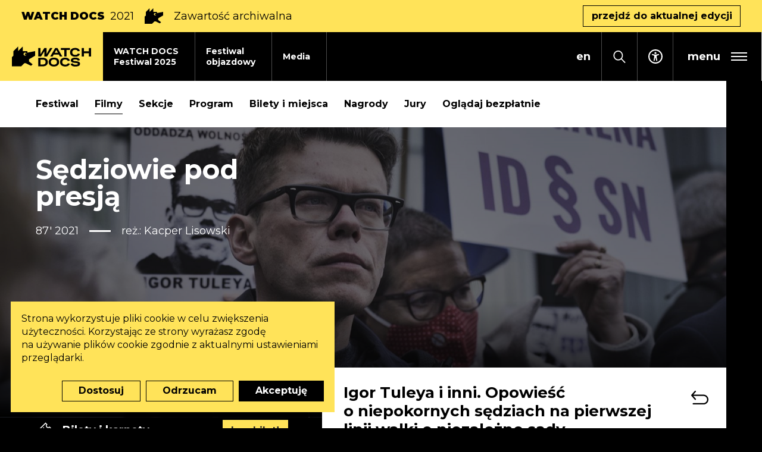

--- FILE ---
content_type: text/html; charset=UTF-8
request_url: https://watchdocs.pl/watch-docs/2021/filmy/s-dziowie-pod-presj-,162317550
body_size: 25816
content:
<!DOCTYPE html>
<html xmlns="http://www.w3.org/1999/xhtml" itemscope itemtype="http://schema.org/WebPage" lang="pl" class="item-type-movie header-stripe index-loading">
  <head>
    
<!--
░░░░░░░░░░░░░░░░░░░░░░░░░░░░░░░░░░░
░░░░░░░░░░░░▓▓▓▓▓▓▓▓▓▓▓▓▓░░░░TM░░░░
░░░░░░░░░░░▓▓▓▓▓▓▓▓▓▓▓▓▓▓▓▓░░░░░░░░
░░░░░░░░░░▓▓▓▓▓▓▓▓▓▓▓▓▓▓▓▓▓░░░░░░░░
░░░░░░░░░▓▓▓▓▓░▓▓▓▓▓▓▓▓▓▓▓░░░░░░░░░
░░░░░░░░▓▓▓▓▓░░▓▓▓▓▓▓▓▓░░░░░░░░░░░░
░░░░░░░▓▓▓▓▓░░░░▓▓▓▓▓░░░░░░░░░░░░░░
░░░░░░▓▓▓▓▓░░░░░░▓▓▓▓▓░░░░░░░░░░░░░
░░░░░▓▓▓▓▓░░░░░░░░▓▓▓▓▓░░░░░░░░░░░░
░░░░▓▓▓▓▓░░░░░░░░░░▓▓▓▓▓░░░░░░░░░░░
░░░░░░░░░░░░░░░░░░░░░░░░░░░░░░░░░░░

  Developed with the involvement 
  of the Rytm.Digital Team

-->
    <meta name="viewport" content="width=device-width, initial-scale=1.0, maximum-scale=1">
    <script>
      document.documentElement.classList.add("js");
    </script>
    <link href="https://fonts.googleapis.com/css2?family=Montserrat:wght@400;500;700;900&display=swap" rel="stylesheet">
    <meta charset="utf-8" />
	<title>Sędziowie pod presją | WATCH DOCS </title>
	<meta name="description" content="Igor Tuleya i inni. Opowieść o niepokornych sędziach na pierwszej linii walki o niezależne sądy." />
	<link rel="alternate" hreflang="pl" href="https://watchdocs.pl/watch-docs/2021/filmy/s-dziowie-pod-presj-"/>
	<link rel="alternate" hreflang="en" href="https://watchdocs.pl/en/watch-docs-iff/2021/films/judges-under-pressure"/>
  <link rel="canonical" href="/watch-docs/2021/filmy/s-dziowie-pod-presj-,999650696" /> 
	<link type="text/plain" rel="author" href="/humans.txt"/>
	<meta name="robots" content="index, follow" />
<link href='/local/dist/style.css?v=1.3.5' rel='stylesheet' type='text/css' title='' />
<!-- Start: Google consent -->
<script>
  window.dataLayer = window.dataLayer || [];
  function gtag(){dataLayer.push(arguments);}
  gtag('consent', 'default', {
    'ad_storage':             'denied',
    'ad_user_data':           'denied',
    'ad_personalization':     'denied',
    'analytics_storage':      'denied',
    'functionality_storage':  'denied',
    'personalization_storage':'denied',
    'security_storage':       'denied'
  });
</script>
<!-- End: Google consent --><script async src="https://www.googletagmanager.com/gtag/js?id=G-L6L57VHTYE"></script>
    <script>
      window.dataLayer = window.dataLayer || [];
      function gtag(){dataLayer.push(arguments);}
      gtag('js', new Date());
      gtag('config', 'G-L6L57VHTYE');
    </script><!-- Meta Pixel Code -->

<script type="text/plain" data-tracking-code-group="analytics" >

!function(f,b,e,v,n,t,s)

{if(f.fbq)return;n=f.fbq=function(){n.callMethod?

n.callMethod.apply(n,arguments):n.queue.push(arguments)};

if(!f._fbq)f._fbq=n;n.push=n;n.loaded=!0;n.version='2.0';

n.queue=[];t=b.createElement(e);t.async=!0;

t.src=v;s=b.getElementsByTagName(e)[0];

s.parentNode.insertBefore(t,s)}(window, document,'script',

'https://connect.facebook.net/en_US/fbevents.js');

fbq('init', '1101049905120560');

fbq('track', 'PageView');

</script>

<noscript><img height="1" width="1" style="display:none"

src="https://www.facebook.com/tr?id=1101049905120560&ev=PageView&noscript=1"

/></noscript>

<!-- End Meta Pixel Code --><!-- Google Tag Manager -->
    <script>(function(w,d,s,l,i){w[l]=w[l]||[];w[l].push({'gtm.start':
    new Date().getTime(),event:'gtm.js'});var f=d.getElementsByTagName(s)[0],
    j=d.createElement(s),dl=l!='dataLayer'?'&l='+l:'';j.async=true;j.src=
    'https://www.googletagmanager.com/gtm.js?id='+i+dl;f.parentNode.insertBefore(j,f);
    })(window,document,'script','dataLayer','GTM-NQP2MNL2');</script>
    <!-- End Google Tag Manager --><!-- Facebook Pixel Code -->
    <script type="text/plain" data-tracking-code-group="analytics" >
    !function(f,b,e,v,n,t,s)
    {if(f.fbq)return;n=f.fbq=function(){n.callMethod?
    n.callMethod.apply(n,arguments):n.queue.push(arguments)};
    if(!f._fbq)f._fbq=n;n.push=n;n.loaded=!0;n.version='2.0';
    n.queue=[];t=b.createElement(e);t.async=!0;
    t.src=v;s=b.getElementsByTagName(e)[0];
    s.parentNode.insertBefore(t,s)}(window,document,'script',
    'https://connect.facebook.net/en_US/fbevents.js');
    fbq('init', '1061205578013717');
    fbq('track', 'PageView');
    </script>
    <noscript>
    <img height="1" width="1"
    src="https://www.facebook.com/tr?id=1061205578013717&ev=PageView
    &noscript=1"/>
    </noscript>
    <!-- End Facebook Pixel Code --><link rel="apple-touch-icon" sizes="180x180" href="/local/images/favicons/apple-touch-icon.png?v=1.3.5">
<link rel="icon" type="image/png" sizes="32x32" href="/local/images/favicons/favicon-32x32.png?v=1.3.5">
<link rel="icon" type="image/png" sizes="16x16" href="/local/images/favicons/favicon-16x16.png?v=1.3.5">
<link rel="manifest" href="/local/images/favicons/site.webmanifest?v=1.3.5">	<!-- Schema.org markup for Google+ -->
	<meta itemprop="name" content="Sędziowie pod presją | WATCH DOCS ">
	<meta itemprop="description" content="Igor Tuleya i inni. Opowieść o niepokornych sędziach na pierwszej linii walki o niezależne sądy.">
	 <meta itemprop="image" content="https://watchdocs.pl/upload/thumb/2021/11/sedziowie-pod-presja-1_auto_640x640.jpg">
	<!-- Twitter Card data -->
	<meta name="twitter:card" content="summary_large_image">
	<meta name="twitter:title" content="Sędziowie pod presją | WATCH DOCS ">
	<meta name="twitter:description" content="Igor Tuleya i inni. Opowieść o niepokornych sędziach na pierwszej linii walki o niezależne sądy.">
	<!-- Twitter Summary card images must be at least 120x120px -->
	<meta name="twitter:image" content="https://watchdocs.pl/upload/thumb/2021/11/sedziowie-pod-presja-1_auto_640x640.jpg">	<!-- Open Graph data -->
	<meta property="og:title" content="Sędziowie pod presją | WATCH DOCS " />
	<meta property="og:type" content="article" />
	<meta property="og:url" content="https://watchdocs.pl/watch-docs/2021/filmy/s-dziowie-pod-presj-,999650696" />
	<meta property="og:image" content="https://watchdocs.pl/upload/thumb/2021/11/sedziowie-pod-presja-1_auto_640x640.jpg" />	<meta property="og:description" content="Igor Tuleya i inni. Opowieść o niepokornych sędziach na pierwszej linii walki o niezależne sądy." /> 
	<meta property="og:site_name" content="| WATCH DOCS " />
  </head>
  <body  data-html-classes="item-type-movie header-stripe">
    <div id="stage" aria-atomic="true">
      <div id="stage-inner">
        <div id="box-loading">
  <div class="loading-bg"></div>
  <div class="masked-wrapper">
    <svg class="" style="" aria-hidden="true" viewBox="0 0 338 293" xmlns="http://www.w3.org/2000/svg"><defs/><path d="M292.5,265.5 L345,307.5 L322.5,330 L247.5,292.5 L225,292.5 L180,337.5 L45,337.5 L45,202.5 L67.5,180 L67.5,112.5 L135,45 L135,112.5 L202.5,45 L202.5,112.5 L270,112.5 L270,135 L382.5,112.5 L382.5,180 L292.5,234 L292.5,265.5 Z M258.021,163.183 C261.142,151.232 254.022,138.968 242.073,135.767 C230.078,132.553 217.731,139.682 214.517,151.677 C211.303,163.672 218.432,176.019 230.427,179.233 C242.398,182.441 254.72,175.347 257.964,163.394 C256.059,170.349 248.882,174.473 241.909,172.604 C234.911,170.729 230.753,163.526 232.628,156.529 C234.503,149.532 241.705,145.374 248.703,147.249 C255.7,149.124 259.858,156.326 257.983,163.323 L258.021,163.183 Z" transform="translate(-45 -45)" fill-rule="evenodd"/></svg>  </div>
</div>        <header>
          <h1 class="sr-only as-focus-to" tabindex="-1">
  Sędziowie pod presją | WATCH DOCS </h1>
<a href="#c-start" class="page-f1 no-as" data-focus-to="#c-start">
  Przejdź do treści</a>          <div id="box-global-search" class="flex-center">
  <div class="container-fluid container-limited">
    <form action="/" method="get" class="global-search-form no-as" autocomplete="on">
  <fieldset>
    <legend class="sr-only">Formularz wyszukiwania</legend>
    <div class="inner py-10 d-flex">
      <div class="form-group mb-0">
        <label for="ipt-box-g-s" class="sr-only">
          Wpisz szukaną frazę        </label>
        <input id="ipt-box-g-s" type="text" name="s" class="form-control form-control-lg" autocomplete="off" aria-label="Wpisz szukaną frazę" placeholder="Wpisz szukaną frazę" value="" />
      </div>
      <button type="submit" class="search-submit btn btn-primary">
        Szukaj      </button>
    </div>
  </fieldset>
</form>    <a href="#" class="serach-close no-as" data-dialog-close="search-open">
      <div class="inner flex-center">
        <svg class="i-m" style="" aria-hidden="true" id="Capa_1" enable-background="new 0 0 413.348 413.348" height="512" viewBox="0 0 413.348 413.348" width="512" xmlns="http://www.w3.org/2000/svg"><path d="m413.348 24.354-24.354-24.354-182.32 182.32-182.32-182.32-24.354 24.354 182.32 182.32-182.32 182.32 24.354 24.354 182.32-182.32 182.32 182.32 24.354-24.354-182.32-182.32z"/></svg>        <span class="sr-only">Zamknij wyszukiwarkę</span>
      </div>
    </a>
  </div>
</div>          <div class="festivalnested-header-stripe item-header-stripe bg-warning">
  <div class="container-fluid">
    <div class="inner d-flex align-items-center">
      <div class="font-weight-black text-uppercase mr-2 d-none d-sm-block">
        WATCH DOCS      </div>
              <div class="font-weight-normal mr-2">
          2021        </div>
            <svg class="i-l mx-2 d-none d-sm-block" style="" aria-hidden="true" viewBox="0 0 338 293" xmlns="http://www.w3.org/2000/svg"><defs/><path d="M292.5,265.5 L345,307.5 L322.5,330 L247.5,292.5 L225,292.5 L180,337.5 L45,337.5 L45,202.5 L67.5,180 L67.5,112.5 L135,45 L135,112.5 L202.5,45 L202.5,112.5 L270,112.5 L270,135 L382.5,112.5 L382.5,180 L292.5,234 L292.5,265.5 Z M258.021,163.183 C261.142,151.232 254.022,138.968 242.073,135.767 C230.078,132.553 217.731,139.682 214.517,151.677 C211.303,163.672 218.432,176.019 230.427,179.233 C242.398,182.441 254.72,175.347 257.964,163.394 C256.059,170.349 248.882,174.473 241.909,172.604 C234.911,170.729 230.753,163.526 232.628,156.529 C234.503,149.532 241.705,145.374 248.703,147.249 C255.7,149.124 259.858,156.326 257.983,163.323 L258.021,163.183 Z" transform="translate(-45 -45)" fill-rule="evenodd"/></svg>      <div class="mx-2">
        Zawartość archiwalna      </div>
              <a href="/watch-docs" class="btn btn-outline-dark ml-auto d-none d-md-inline-block">
          przejdź do&nbsp;aktualnej edycji        </a>
          </div>
  </div>
</div><div class="header-full">
  <div class="header-fixed">
    <nav class="main-nav" aria-label="Główne">
      <a href="/" class="header-brand bg-warning">
        <svg class="" style="" aria-hidden="true" viewBox="0 0 1148 296" xmlns="http://www.w3.org/2000/svg"><path d="M608.885,164.597 C619.205,164.597 628.985,165.887 638.225,168.467 C647.465,171.048 655.536,175.038 662.436,180.438 C669.336,185.838 674.796,192.648 678.816,200.868 C682.836,209.088 684.846,218.838 684.846,230.119 C684.846,241.399 682.836,251.179 678.816,259.459 C674.796,267.739 669.336,274.579 662.436,279.98 C655.536,285.38 647.495,289.4 638.315,292.04 C629.135,294.68 619.325,296 608.885,296 C598.445,296 588.634,294.68 579.454,292.04 C570.274,289.4 562.264,285.38 555.424,279.98 C548.584,274.579 543.183,267.739 539.223,259.459 C535.263,251.179 533.283,241.399 533.283,230.119 C533.283,218.958 535.293,209.268 539.313,201.048 C543.333,192.828 548.764,186.018 555.604,180.618 C562.444,175.218 570.454,171.198 579.634,168.557 C588.814,165.917 598.565,164.597 608.885,164.597 Z M918.086,164.957 C925.646,164.957 932.94,165.407 939.96,166.307 C946.98,167.207 953.46,168.947 959.4,171.528 C965.34,174.108 970.59,177.798 975.15,182.598 C979.71,187.398 983.37,193.758 986.13,201.678 L955.89,209.058 C953.49,202.338 948.96,197.688 942.3,195.108 C935.64,192.528 927.386,191.238 917.546,191.238 C914.306,191.238 910.915,191.418 907.375,191.778 C903.835,192.138 900.595,192.798 897.655,193.758 C894.715,194.718 892.255,196.068 890.275,197.808 C888.295,199.548 887.305,201.798 887.305,204.558 C887.305,207.438 888.745,209.628 891.625,211.128 C894.505,212.628 898.315,213.798 903.055,214.638 C907.795,215.478 913.166,216.138 919.166,216.618 C925.166,217.098 931.316,217.728 937.62,218.508 C943.92,219.288 950.07,220.368 956.07,221.749 C962.07,223.129 967.44,225.169 972.18,227.869 C976.92,230.569 980.73,234.079 983.61,238.399 C986.49,242.719 987.93,248.179 987.93,254.779 C987.93,263.779 985.83,270.949 981.63,276.29 C977.43,281.63 972.06,285.74 965.52,288.62 C958.98,291.5 951.75,293.39 943.83,294.29 C935.91,295.19 928.226,295.64 920.786,295.64 C913.106,295.64 905.575,295.25 898.195,294.47 C890.815,293.69 884.005,291.95 877.765,289.25 C871.525,286.55 866.125,282.62 861.565,277.46 C857.004,272.3 853.644,265.399 851.484,256.759 L881.185,249.379 C883.465,257.179 888.055,262.459 894.955,265.219 C901.855,267.979 911.606,269.359 924.206,269.359 C934.17,269.359 941.94,268.249 947.52,266.029 C953.1,263.809 955.89,260.179 955.89,255.139 C955.89,252.499 954.45,250.429 951.57,248.929 C948.69,247.429 944.88,246.289 940.14,245.509 C935.4,244.729 929.996,244.099 923.936,243.619 C917.876,243.139 911.666,242.479 905.305,241.639 C898.945,240.799 892.735,239.659 886.675,238.219 C880.615,236.779 875.215,234.709 870.475,232.009 C865.735,229.309 861.925,225.799 859.044,221.478 C856.164,217.158 854.724,211.758 854.724,205.278 C854.724,197.358 856.674,190.818 860.574,185.658 C864.475,180.498 869.485,176.388 875.605,173.328 C881.725,170.267 888.535,168.107 896.035,166.847 C903.535,165.587 910.885,164.957 918.086,164.957 Z M773.489,165.137 C781.289,165.137 788.639,165.947 795.539,167.567 C802.44,169.187 808.77,171.738 814.53,175.218 C820.29,178.698 825.39,183.168 829.83,188.628 C834.27,194.088 837.87,200.598 840.63,208.158 L810.57,215.358 C807.69,207.078 802.92,201.138 796.259,197.538 C789.599,193.938 782.069,192.138 773.669,192.138 C767.549,192.138 761.819,192.858 756.479,194.298 C751.138,195.738 746.548,197.988 742.708,201.048 C738.868,204.108 735.838,208.038 733.618,212.838 C731.398,217.638 730.288,223.399 730.288,230.119 C730.288,236.839 731.368,242.599 733.528,247.399 C735.688,252.199 738.718,256.159 742.618,259.279 C746.518,262.399 751.108,264.709 756.389,266.209 C761.669,267.709 767.429,268.459 773.669,268.459 C777.509,268.459 781.349,268.129 785.189,267.469 C789.029,266.809 792.629,265.729 795.989,264.229 C799.349,262.729 802.38,260.689 805.08,258.109 C807.78,255.529 809.91,252.259 811.47,248.299 L841.17,255.499 C838.29,262.939 834.54,269.209 829.92,274.31 C825.3,279.41 820.08,283.52 814.26,286.64 C808.44,289.76 802.08,292.01 795.179,293.39 C788.279,294.77 781.049,295.46 773.489,295.46 C763.049,295.46 753.239,294.17 744.058,291.59 C734.878,289.01 726.898,285.08 720.118,279.8 C713.338,274.52 707.968,267.769 704.008,259.549 C700.047,251.329 698.067,241.519 698.067,230.119 C698.067,218.838 700.047,209.088 704.008,200.868 C707.968,192.648 713.368,185.898 720.208,180.618 C727.048,175.338 735.028,171.438 744.148,168.917 C753.269,166.397 763.049,165.137 773.489,165.137 Z M446.162,167.297 C456.362,167.297 465.962,168.437 474.962,170.717 C483.962,172.998 491.852,176.628 498.633,181.608 C505.413,186.588 510.783,193.068 514.743,201.048 C518.703,209.028 520.683,218.718 520.683,230.119 C520.683,241.159 518.853,250.669 515.193,258.649 C511.533,266.629 506.523,273.169 500.163,278.27 C493.802,283.37 486.242,287.15 477.482,289.61 C468.722,292.07 459.302,293.3 449.222,293.3 L382.44,293.3 L382.44,167.297 L446.162,167.297 Z M157.5,0.599 L157.5,68.099 L225,68.099 L225,90.599 L337.5,68.099 L337.5,135.599 L247.5,189.599 L247.5,221.099 L300,263.099 L277.5,285.599 L202.5,248.099 L180,248.099 L135,293.099 L0,293.099 L0,158.099 L22.5,135.599 L22.5,68.099 L90,0.599 L90,68.099 L157.5,0.599 Z M608.885,191.958 C602.525,191.958 596.674,192.678 591.334,194.118 C585.994,195.558 581.404,197.808 577.564,200.868 C573.724,203.928 570.694,207.858 568.474,212.658 C566.254,217.458 565.144,223.279 565.144,230.119 C565.144,236.959 566.254,242.809 568.474,247.669 C570.694,252.529 573.724,256.519 577.564,259.639 C581.404,262.759 585.994,265.039 591.334,266.479 C596.674,267.919 602.525,268.639 608.885,268.639 C615.125,268.639 620.945,267.919 626.345,266.479 C631.745,265.039 636.395,262.759 640.295,259.639 C644.195,256.519 647.255,252.529 649.476,247.669 C651.696,242.809 652.806,236.959 652.806,230.119 C652.806,223.279 651.696,217.458 649.476,212.658 C647.255,207.858 644.165,203.928 640.205,200.868 C636.245,197.808 631.595,195.558 626.255,194.118 C620.915,192.678 615.125,191.958 608.885,191.958 Z M445.622,194.298 L413.941,194.298 L413.941,266.299 L445.622,266.299 C451.742,266.299 457.412,265.759 462.632,264.679 C467.852,263.599 472.382,261.679 476.222,258.919 C480.062,256.159 483.092,252.439 485.312,247.759 C487.532,243.079 488.642,237.199 488.642,230.119 C488.642,222.919 487.532,217.008 485.312,212.388 C483.092,207.768 480.062,204.108 476.222,201.408 C472.382,198.708 467.852,196.848 462.632,195.828 C457.412,194.808 451.742,194.298 445.622,194.298 Z M918.679,21.014 C926.471,21.014 933.81,21.823 940.71,23.441 C947.6,25.059 953.92,27.607 959.67,31.083 C965.43,34.559 970.52,39.024 974.96,44.478 C979.39,49.932 982.99,56.435 985.75,63.987 L955.72,71.179 C952.84,62.908 948.08,56.975 941.42,53.379 C934.77,49.783 927.25,47.985 918.859,47.985 C912.746,47.985 907.022,48.704 901.688,50.142 C896.353,51.581 891.768,53.828 887.933,56.885 C884.097,59.942 881.07,63.867 878.852,68.662 C876.635,73.457 875.526,79.211 875.526,85.923 C875.526,92.636 876.605,98.39 878.763,103.185 C880.92,107.98 883.947,111.935 887.843,115.052 C891.738,118.169 896.323,120.476 901.598,121.974 C906.872,123.473 912.626,124.222 918.859,124.222 C922.695,124.222 926.531,123.892 930.367,123.233 C934.2,122.574 937.8,121.495 941.15,119.997 C944.51,118.498 947.54,116.46 950.24,113.883 C952.93,111.306 955.06,108.039 956.62,104.084 L986.29,111.276 C983.41,118.708 979.66,124.971 975.05,130.066 C970.43,135.16 965.22,139.266 959.41,142.382 C953.59,145.499 947.24,147.746 940.35,149.125 C933.45,150.503 926.231,151.193 918.679,151.193 C908.251,151.193 898.451,149.904 889.281,147.327 C880.111,144.75 872.14,140.824 865.367,135.55 C858.594,130.275 853.23,123.533 849.274,115.322 C845.319,107.111 843.341,97.311 843.341,85.923 C843.341,74.656 845.319,64.916 849.274,56.705 C853.23,48.494 858.624,41.751 865.457,36.477 C872.29,31.203 880.261,27.307 889.371,24.79 C898.481,22.272 908.251,21.014 918.679,21.014 Z M414.837,23.171 L414.837,114.333 L469.459,23.171 L501.856,23.171 L501.856,114.333 L552.744,23.171 L587.8,23.171 L509.368,149.035 L469.459,149.035 L469.459,72.698 L421.177,149.035 L382.44,149.035 L382.44,23.171 L414.837,23.171 Z M840.77,23.171 L840.77,50.142 L791.324,50.142 L791.324,149.035 L758.959,149.035 L758.959,50.142 L709.512,50.142 L709.512,23.171 L840.77,23.171 Z M1044.47,23.171 L1044.47,71.539 L1115.14,71.539 L1115.14,23.171 L1147.5,23.171 L1147.5,149.035 L1115.14,149.035 L1115.14,98.51 L1044.47,98.51 L1044.47,149.035 L1012.11,149.035 L1012.11,23.171 L1044.47,23.171 Z M660.666,23.171 L731.57,149.035 L696.148,149.035 L680.422,118.849 L606.618,118.849 L590.369,149.035 L554.948,149.035 L627.402,23.171 L660.666,23.171 Z M169.517,107.276 C166.303,119.271 173.432,131.618 185.427,134.832 C197.398,138.04 209.72,130.946 212.964,118.993 C211.059,125.948 203.882,130.072 196.909,128.203 C189.911,126.328 185.753,119.125 187.628,112.128 C189.503,105.131 196.705,100.973 203.703,102.848 C210.7,104.723 214.858,111.925 212.983,118.922 L213.021,118.782 C216.142,106.831 209.022,94.567 197.073,91.366 C185.078,88.152 172.731,95.281 169.517,107.276 Z M644.123,49.176 L620.853,92.405 L666.645,92.405 L644.123,49.176 Z" fill-rule="evenodd"/></svg>        <span class="sr-only">Watch Docs</span>
      </a>
      <div class="mr-auto">
        <ul class="header-tab-menu">
  <li class="">
  <a href="/watch-docs/festiwal-2025" class="item-header-tab">
    <div class="tab-bg bg-light"></div>
    <div class="inner">
      WATCH DOCS<br /> Festiwal 2025    </div>
  </a>
</li><li class="">
  <a href="/festiwal-objazdowy" class="item-header-tab">
    <div class="tab-bg bg-light"></div>
    <div class="inner">
      Festiwal<br /> objazdowy    </div>
  </a>
</li><li class="">
  <a href="/media" class="item-header-tab">
    <div class="tab-bg bg-light"></div>
    <div class="inner">
      Media    </div>
  </a>
</li></ul>      </div>
              <div class="language-menu">
          
	  <a href="/watch-docs/2021/filmy/s-dziowie-pod-presj-" class="no-as active">
    <span aria-hidden="true">pl</span>
    <span class="sr-only">
      <span lang="pl">Zmień język na PL</span>
    </span>
  </a>
	  <a href="/en/watch-docs-iff/2021/films/judges-under-pressure" class="no-as non-active">
    <span aria-hidden="true">en</span>
    <span class="sr-only">
      <span lang="en">Change language to EN</span>
    </span>
  </a>
        </div>
            <button class="search-toggle no-as" data-dialog-toggle="search-open" data-target="#box-global-search" aria-label="Otwórz wyszukiwarkę">
        <svg class="i-s" style="" aria-hidden="true" viewBox="0 0 21 22" xmlns="http://www.w3.org/2000/svg"><defs/><path d="M20.8717852,20.5694844 L14.7714492,14.1786563 C15.9285,12.6821836 16.6249863,10.7796992 16.6249863,8.70834766 C16.6249863,3.90658984 12.8959688,0 8.31247266,0 C3.72897656,0 0,3.90658984 0,8.70834766 C0,13.5101055 3.72901758,17.4166953 8.31251367,17.4166953 C10.2897129,17.4166953 12.1057207,16.687 13.5341719,15.4748945 L19.6345078,21.8657227 C19.8054199,22.0446875 20.0823574,22.0446875 20.2532695,21.8657227 L20.8718262,21.217668 C21.0426563,21.0386602 21.0426563,20.7484492 20.8717852,20.5694844 Z M8.31251367,15.5833477 C4.69374609,15.5833477 1.75001367,12.4994375 1.75001367,8.70834766 C1.75001367,4.91725781 4.69374609,1.83334766 8.31251367,1.83334766 C11.9312812,1.83334766 14.8750137,4.91725781 14.8750137,8.70834766 C14.8750137,12.4994375 11.9312812,15.5833477 8.31251367,15.5833477 Z"/></svg>      </button>
      <a href="/dostepnosc" class="accessibility-link flex-center">
  <svg class="i-s" style="" aria-hidden="true" xmlns="http://www.w3.org/2000/svg" viewBox="0 0 50 50"><path d="M25 16.21a3.42 3.42 0 0 0 3.418-3.417A3.42 3.42 0 0 0 25 9.375a3.42 3.42 0 0 0-3.418 3.418A3.42 3.42 0 0 0 25 16.211"/><path d="m35.742 16.26-.03.006-.025.006-.183.055c-1.135.336-6.647 1.886-10.534 1.886-3.608 0-8.625-1.343-10.23-1.8a5 5 0 0 0-.488-.16c-1.16-.305-1.953.874-1.953 1.948 0 1.068.958 1.574 1.922 1.94v.019l5.81 1.813c.593.226.752.457.83.659.251.647.05 1.929-.018 2.374l-.354 2.747-1.959 10.76-.018.092-.012.08c-.14.982.58 1.94 1.953 1.94 1.196 0 1.727-.824 1.953-1.947 0 0 1.709-9.62 2.564-9.62.854 0 2.612 9.62 2.612 9.62.232 1.123.757 1.947 1.953 1.947 1.373 0 2.1-.958 1.953-1.947-.012-.085-.03-.165-.049-.25l-1.983-10.663-.354-2.747c-.257-1.599-.05-2.13.018-2.252 0 0 .006-.006.006-.012.067-.122.366-.397 1.068-.66l5.45-1.904a1 1 0 0 0 .098-.03c.977-.366 1.953-.873 1.953-1.947s-.793-2.258-1.953-1.953"/><path d="M45.625 25c0-11.39-9.234-20.625-20.625-20.625S4.375 13.609 4.375 25 13.609 45.625 25 45.625V50C11.193 50 0 38.807 0 25S11.193 0 25 0s25 11.193 25 25-11.193 25-25 25v-4.375c11.39 0 20.625-9.234 20.625-20.625"/></svg>  <span class="sr-only">Dostępność</span>
</a>      <button type="button" class="header-menu-toggle flex-center no-as" data-dialog-toggle="main-menu-open" data-target=".header-hambruger-menu" aria-label="rozwiń menu główne" aria-expanded="false" aria-haspopup="true" aria-controls="mainMenu">
  <span class="hamburger flex-center pr-2 pr-sm-3">
    <span class="menu-label font-weight-bold mx-2 mx-sm-3">
      menu
    </span>
    <span class="inner">
      <span></span>
      <span></span>
      <span></span>
    </span>
  </span>
</button>
    </nav>
  </div>
  <div id="mainMenu" class="header-hambruger-menu">
  <div class="inner">
    <button type="button" class="close-menu bg-dark flex-center px-2 px-ms-3 no-as" data-dialog-close="main-menu-open" aria-label="zamknij menu główne" aria-expanded="true" aria-haspopup="true">
      <div class="inner flex-center">
        <svg class="i-m" style="" aria-hidden="true" id="Capa_1" enable-background="new 0 0 413.348 413.348" height="512" viewBox="0 0 413.348 413.348" width="512" xmlns="http://www.w3.org/2000/svg"><path d="m413.348 24.354-24.354-24.354-182.32 182.32-182.32-182.32-24.354 24.354 182.32 182.32-182.32 182.32 24.354 24.354 182.32-182.32 182.32 182.32 24.354-24.354-182.32-182.32z"/></svg>      </div>
    </button>
    <nav class="menu-wrapper">
      <div class="menus-wrapper mb-30" id="menuHamburger">
                  <ul class="primary-menu">
            <li class="item-menu-li newsdir-menu-li ">
  <a href="/aktualnosci">
    <span>Aktualności</span>
  </a>
</li><li class="festivalnested-menu-li item-menu-li item-menu-li-collapse ">
  <a href="#collapse753905088" id="tgl753905088" class="no-as collapsed" data-toggle="collapse" aria-expanded="false" aria-controls="collapse753905088">
    <div class="d-flex">
      <span class="mr-3">WATCH DOCS Festiwal 2025</span>
            <div class="toggle-sign ml-auto">
        <div></div>
        <div></div>
      </div>
    </div>
  </a>
  <div id="collapse753905088" class="collapse " aria-labelledby="tgl753905088" data-parent="#menuHamburger">
    <ul class="secondary-menu list-unstyled py-10 mb-0">
      <li class="item-menu-li movies-menu-li ">
  <a href="/watch-docs/festiwal-2025/filmy">
    <span>Filmy</span>
  </a>
</li><li class="item-menu-li program-menu-li ">
  <a href="/watch-docs/festiwal-2025/program">
    <span>Program</span>
  </a>
</li><li class="item-menu-li sections-menu-li ">
  <a href="/watch-docs/festiwal-2025/sekcje">
    <span>Sekcje</span>
  </a>
</li><li class="item-menu-li accordion-menu-li ">
  <a href="/watch-docs/festiwal-2025/goscie">
    <span>Goście</span>
  </a>
</li><li class="item-menu-li tickets-menu-li ">
  <a href="/watch-docs/festiwal-2025/bilety-i-miejsca">
    <span>Bilety i&nbsp;miejsca</span>
  </a>
</li><li class="item-menu-li accordion-menu-li ">
  <a href="/watch-docs/festiwal-2025/pokazy-szkolne">
    <span>Pokazy szkolne</span>
  </a>
</li><li class="item-menu-li accordion-menu-li ">
  <a href="/watch-docs/festiwal-2025/jury">
    <span>Jury</span>
  </a>
</li><li class="item-menu-li movies-menu-li ">
  <a href="/watch-docs/festiwal-2025/ogladaj-za-darmo">
    <span>Oglądaj bezpłatnie</span>
  </a>
</li><li class="item-menu-li link-menu-li ">
  <a href="https://watchdocs.pl/dostepnosc">
    <span>Dostępność</span>
  </a>
</li>    </ul>
  </div>
</li><li class="item-menu-li travelingfest-menu-li ">
  <a href="/festiwal-objazdowy">
    <span>Festiwal objazdowy</span>
  </a>
</li><li class="item-menu-li contact-menu-li ">
  <a href="/media">
    <span>Media</span>
  </a>
</li><li class="item-menu-li about-menu-li ">
  <a href="/o-nas/o-watch-docs">
    <span>O WATCH DOCS</span>
  </a>
</li><li class="festivalnested-menu-li item-menu-li item-menu-li-collapse ">
  <a href="#collapse611462893" id="tgl611462893" class="no-as collapsed" data-toggle="collapse" aria-expanded="false" aria-controls="collapse611462893">
    <div class="d-flex">
      <span class="mr-3">Filmy i&nbsp;scenariusze dla szkół</span>
            <div class="toggle-sign ml-auto">
        <div></div>
        <div></div>
      </div>
    </div>
  </a>
  <div id="collapse611462893" class="collapse " aria-labelledby="tgl611462893" data-parent="#menuHamburger">
    <ul class="secondary-menu list-unstyled py-10 mb-0">
      <li class="item-menu-li lp-menu-li ">
  <a href="/szkola-praw-czlowieka/o-szkole/podrecznik-dla-nauczycieli">
    <span>Szkoła Praw Człowieka</span>
  </a>
</li><li class="item-menu-li accordion-menu-li ">
  <a href="/szkola-praw-czlowieka/o-szkole/tematy-lekcji-">
    <span>Tematy lekcji </span>
  </a>
</li>    </ul>
  </div>
</li><li class="item-menu-li about-menu-li ">
  <a href="/o-nas/zespol-199547398">
    <span>Zespół</span>
  </a>
</li><li class="item-menu-li itemnested-menu-li ">
  <a href="/archiwum">
    <span>Archiwum</span>
  </a>
</li><li class="item-menu-li watchnewsletter-menu-li ">
  <a href="/newsletter">
    <span>Newsletter</span>
  </a>
</li><li class="festivalnested-menu-li item-menu-li item-menu-li-collapse ">
  <a href="#collapse461162934" id="tgl461162934" class="no-as collapsed" data-toggle="collapse" aria-expanded="false" aria-controls="collapse461162934">
    <div class="d-flex">
      <span class="mr-3">BYĆ JAK MIKOŁAJ</span>
            <div class="toggle-sign ml-auto">
        <div></div>
        <div></div>
      </div>
    </div>
  </a>
  <div id="collapse461162934" class="collapse " aria-labelledby="tgl461162934" data-parent="#menuHamburger">
    <ul class="secondary-menu list-unstyled py-10 mb-0">
      <li class="item-menu-li lp-menu-li ">
  <a href="/byc-jak-mikolaj/w-kinach/1">
    <span>BYĆ JAK MIKOŁAJ</span>
  </a>
</li><li class="item-menu-li aboutfd-menu-li ">
  <a href="/byc-jak-mikolaj/w-kinach/o-filmie">
    <span>O filmie</span>
  </a>
</li><li class="item-menu-li aboutfd-menu-li ">
  <a href="/byc-jak-mikolaj/w-kinach/gdzie-zobaczysz">
    <span>Gdzie zobaczysz</span>
  </a>
</li><li class="item-menu-li aboutfd-menu-li ">
  <a href="/byc-jak-mikolaj/w-kinach/audiodeskrypcja">
    <span>Audiodeskrypcja</span>
  </a>
</li><li class="item-menu-li aboutfd-menu-li ">
  <a href="/byc-jak-mikolaj/w-kinach/pora-na-rownosc">
    <span>PORA NA&nbsp;RÓWNOŚĆ</span>
  </a>
</li><li class="item-menu-li aboutfd-menu-li ">
  <a href="/byc-jak-mikolaj/w-kinach/tworczynie-i-tworcy">
    <span>Twórczynie i&nbsp;twórcy</span>
  </a>
</li><li class="item-menu-li aboutfd-menu-li ">
  <a href="/byc-jak-mikolaj/w-kinach/kontakt">
    <span>Kontakt</span>
  </a>
</li>    </ul>
  </div>
</li><li class="item-menu-li contact-menu-li ">
  <a href="/kontakt">
    <span>Kontakt</span>
  </a>
</li>          </ul>
              </div>
      <ul class="sociallinks-full">
        <li class="sociallink sociallink-facebook">
      <a href="https://www.facebook.com/WATCHDOCSFILMFESTIVAL/" target="_blank">
        <svg class="" style="" enable-background="new 0 0 24 24" height="512" viewBox="0 0 24 24" width="512" xmlns="http://www.w3.org/2000/svg"><path d="m15.997 3.985h2.191v-3.816c-.378-.052-1.678-.169-3.192-.169-3.159 0-5.323 1.987-5.323 5.639v3.361h-3.486v4.266h3.486v10.734h4.274v-10.733h3.345l.531-4.266h-3.877v-2.939c.001-1.233.333-2.077 2.051-2.077z"/></svg>        <span class="sr-only"><span lang="en">facebook</span></span>
      </a>
    </li>
      <li class="sociallink sociallink-instagram">
      <a href="https://www.instagram.com/watchdocs_festival/" target="_blank">
        <svg class="" style="" viewBox="0 0 511 511.9" xmlns="http://www.w3.org/2000/svg"><path d="M510.95 150.5c-1.2-27.2-5.598-45.898-11.9-62.102-6.5-17.199-16.5-32.597-29.6-45.398-12.802-13-28.302-23.102-45.302-29.5-16.296-6.3-34.898-10.7-62.097-11.898C334.648.3 325.949 0 256.449 0s-78.199.3-105.5 1.5c-27.199 1.2-45.898 5.602-62.097 11.898-17.204 6.5-32.602 16.5-45.403 29.602-13 12.8-23.097 28.3-29.5 45.3-6.3 16.302-10.699 34.9-11.898 62.098C.75 177.801.449 186.5.449 256s.301 78.2 1.5 105.5c1.2 27.2 5.602 45.898 11.903 62.102 6.5 17.199 16.597 32.597 29.597 45.398 12.801 13 28.301 23.102 45.301 29.5 16.3 6.3 34.898 10.7 62.102 11.898 27.296 1.204 36 1.5 105.5 1.5s78.199-.296 105.5-1.5c27.199-1.199 45.898-5.597 62.097-11.898a130.934 130.934 0 0074.903-74.898c6.296-16.301 10.699-34.903 11.898-62.102 1.2-27.3 1.5-36 1.5-105.5s-.102-78.2-1.3-105.5zm-46.098 209c-1.102 25-5.301 38.5-8.801 47.5-8.602 22.3-26.301 40-48.602 48.602-9 3.5-22.597 7.699-47.5 8.796-27 1.204-35.097 1.5-103.398 1.5s-76.5-.296-103.403-1.5c-25-1.097-38.5-5.296-47.5-8.796C94.551 451.5 84.45 445 76.25 436.5c-8.5-8.3-15-18.3-19.102-29.398-3.5-9-7.699-22.602-8.796-47.5-1.204-27-1.5-35.102-1.5-103.403s.296-76.5 1.5-103.398c1.097-25 5.296-38.5 8.796-47.5C61.25 94.199 67.75 84.1 76.352 75.898c8.296-8.5 18.296-15 29.398-19.097 9-3.5 22.602-7.7 47.5-8.801 27-1.2 35.102-1.5 103.398-1.5 68.403 0 76.5.3 103.403 1.5 25 1.102 38.5 5.3 47.5 8.8 11.097 4.098 21.199 10.598 29.398 19.098 8.5 8.301 15 18.301 19.102 29.403 3.5 9 7.699 22.597 8.8 47.5 1.2 27 1.5 35.097 1.5 103.398s-.3 76.301-1.5 103.301zm0 0"/><path d="M256.45 124.5c-72.598 0-131.5 58.898-131.5 131.5s58.902 131.5 131.5 131.5c72.6 0 131.5-58.898 131.5-131.5s-58.9-131.5-131.5-131.5zm0 216.8c-47.098 0-85.302-38.198-85.302-85.3s38.204-85.3 85.301-85.3c47.102 0 85.301 38.198 85.301 85.3s-38.2 85.3-85.3 85.3zm0 0"/><path d="M423.852 119.3c0 16.954-13.747 30.7-30.704 30.7-16.953 0-30.699-13.746-30.699-30.7 0-16.956 13.746-30.698 30.7-30.698 16.956 0 30.703 13.742 30.703 30.699zm0 0"/></svg>        <span class="sr-only"><span lang="en">instagram</span></span>
      </a>
    </li>
      <li class="sociallink sociallink-twitter">
      <a href="https://twitter.com/Watch_Docs" target="_blank">
        <svg class="" style="" xmlns="http://www.w3.org/2000/svg" viewBox="-0.5 -0.5 25 21" overflow="visible"><path d="M24 2.366a9.603 9.603 0 01-2.827.795A5.046 5.046 0 0023.337.369a9.778 9.778 0 01-3.128 1.227A4.85 4.85 0 0016.615 0c-2.719 0-4.923 2.262-4.923 5.05 0 .396.043.781.127 1.15C7.728 5.99 4.1 3.979 1.672.923a5.12 5.12 0 00-.666 2.539c0 1.752.87 3.299 2.189 4.203a4.813 4.813 0 01-2.229-.634v.063c0 2.446 1.698 4.488 3.949 4.953a4.864 4.864 0 01-1.297.178c-.318 0-.625-.033-.927-.094.627 2.008 2.444 3.467 4.598 3.508a9.72 9.72 0 01-6.114 2.158c-.397 0-.789-.025-1.174-.069A13.66 13.66 0 007.547 20c9.057 0 14.008-7.696 14.008-14.37l-.018-.654A9.955 9.955 0 0024 2.366z"/></svg>        <span class="sr-only"><span lang="en">twitter</span></span>
      </a>
    </li>
      <li class="sociallink sociallink-youtube">
      <a href="https://www.youtube.com/user/WATCHDOCSIFF" target="_blank">
        <svg class="" style="" viewBox="-21 -117 682.667 682" xmlns="http://www.w3.org/2000/svg"><path d="M626.813 64.035c-7.375-27.418-28.993-49.031-56.407-56.414C520.324-6.082 319.992-6.082 319.992-6.082s-200.324 0-250.406 13.184c-26.887 7.375-49.031 29.52-56.406 56.933C0 114.113 0 217.97 0 217.97s0 104.379 13.18 153.933c7.382 27.414 28.992 49.028 56.41 56.41C120.195 442.02 320 442.02 320 442.02s200.324 0 250.406-13.184c27.418-7.379 49.032-28.992 56.414-56.406 13.176-50.082 13.176-153.934 13.176-153.934s.527-104.383-13.183-154.46zM256.21 313.915V122.022l166.586 95.946zm0 0"/></svg>        <span class="sr-only"><span lang="en">youtube</span></span>
      </a>
    </li>
  </ul>    </nav>  </div></div></div>        </header>
        <main id="c-start" class="main">
          <div class="item-full movie-full item-full-black">
  <div class="festivalnested-submenu item-submenu">
  <div class="container-fluid container-limited">
    <div class="d-flex align-items-center">
      <ul class="menu-desktop d-none d-sm-block ">
        <li class="menu-item menu-level1 menu-item-72293431 "><a href="/watch-docs/2021/festiwal" data-id="72293431">Festiwal</a></li><li class="menu-item menu-level1 menu-item-162317550 active"><a href="/watch-docs/2021/filmy" data-id="162317550">Filmy</a></li><li class="menu-item menu-level1 menu-item-167440039 "><a href="/watch-docs/2021/sekcje" data-id="167440039">Sekcje</a></li><li class="menu-item menu-level1 menu-item-472485510 "><a href="/watch-docs/2021/program" data-id="472485510">Program</a></li><li class="menu-item menu-level1 menu-item-616578712 "><a href="/watch-docs/2021/bilety-i-miejsca" data-id="616578712">Bilety i miejsca</a></li><li class="menu-item menu-level1 menu-item-357754216 "><a href="/watch-docs/2021/nagrody" data-id="357754216">Nagrody</a></li><li class="menu-item menu-level1 menu-item-219234455 "><a href="/watch-docs/2021/jury" data-id="219234455">Jury</a></li><li class="menu-item menu-level1 menu-item-920830673 "><a href="/watch-docs/2021/ogladaj-za-darmo" data-id="920830673">Oglądaj bezpłatnie</a></li>      </ul>
          </div>
  </div>
  </div>  <div class="movie-full-header">
  <div class="item-full-image" data-as-view="full_image" data-as-id="ifi-it-999650696">  
  <div class="ifi-backdrop" style="opacity: 0.5"></div>
  <div class="thumb item-thumb-wider bg-picture" style="background-position: center">
    <picture>
  <source media="(min-width: 1200px)" srcset="/upload/thumb/2021/11/sedziowie-pod-presja-1_auto_1800x900.jpg"  data-min-width="1200" />
  <source media="(min-width: 992px)" srcset="/upload/thumb/2021/11/sedziowie-pod-presja-1_auto_1600x800.jpg"  data-min-width="992" />
  <source media="(min-width: 768px)" srcset="/upload/thumb/2021/11/sedziowie-pod-presja-1_auto_1400x700.jpg"  data-min-width="768" />
  <source media="(min-width: 576px)" srcset="/upload/thumb/2021/11/sedziowie-pod-presja-1_auto_900x800.jpg"  data-min-width="576" />
  <img src="/upload/thumb/2021/11/sedziowie-pod-presja-1_auto_800x900.jpg" srcset="/upload/thumb/2021/11/sedziowie-pod-presja-1_auto_800x900.jpg" alt="Sędziowie pod presją" title="" style="" />
</picture>    <div class="movie-full-image-descr py-40">
  <div class="container-fluid container-limited">
    <div class="row">
      <div class="col-lg-5 col-md-6 col-sm-8">
        <h2 class="h1 mb-20">
          Sędziowie pod presją        </h2>
        <div class="movie-meta-descr d-md-flex align-items-center body-md">
      <div class="meta-short-attr body">
      87' 2021    </div>
        <div class="meta-separator d-none d-md-block mx-3"></div>
        <div class="meta-dir-attr body">
      reż.: Kacper Lisowski    </div>
  </div>
        
      </div>
    </div>
  </div>
</div>  </div>
  <div class="masker"></div>
</div></div>  <div class="movie-main">
  <div class="container-fluid container-limited">
    <div class="row flex-md-row-reverse">
      <div class="col-md-7">
        <div class="corner-stamp mt-md--50 mt-lg--70 mb-30 mb-md-60">
          <div data-as-view="basic" data-as-id="movmain-c-it-999650696">
            <div class="d-flex align-items-center justify-content-end">
              <div class="mr-3 mr-md-0 ml-md-auto">
                              </div>
              <div class="d-md-none ml-auto mb-20">
                <a href="#" class="tickets-cfa btn btn-warning no-as" data-scroll-to="#projections-999650696" target="_self">
  kup bilet!  <span class="sr-only"></span>
</a>
              </div>
            </div>
            <div class="movie-content card card-body">
  <div class="row flex-md-row-reverse">
    <div class="col-lg-1 text-right">
              <a href="/watch-docs/2021/filmy" class="btn-navi back d-block py-lg-2 i-lg-sticky mb-10 mb-lg-0">
          <svg class="i-m" style="" aria-hidden="true" viewBox="0 0 30 24" xmlns="http://www.w3.org/2000/svg"><defs/><path d="M3.79473713,6.85177465 L21.3866602,6.85177465 C26.1360332,6.85177465 30,10.6950986 30,15.4187042 C30,20.1423099 26.1356367,23.9856338 21.3866602,23.9856338 L3.76564844,23.9856338 C3.11099609,23.9856338 2.58038672,23.4578592 2.58038672,22.8067042 C2.58038672,22.1555493 3.11099609,21.6277746 3.76564844,21.6277746 L21.3866602,21.6277746 C24.8290508,21.6277746 27.6294766,18.8423662 27.6294766,15.4187042 C27.6294766,11.9950423 24.8290508,9.2096338 21.3866602,9.2096338 L3.79473713,9.2096338 L8.08352344,14.0927887 C8.51416211,14.5832113 8.46363867,15.3279437 7.97052539,15.7562817 C7.74571875,15.9516056 7.46800977,16.047493 7.19143359,16.047493 C6.86116211,16.047493 6.53281641,15.9107042 6.2981543,15.6442817 L0.292775391,8.80642253 C-0.0975917969,8.3623662 -0.0975917969,7.69938028 0.292775391,7.25532394 L6.29809766,0.417521126 C6.72913281,-0.0725070431 7.47746875,-0.122816902 7.97052539,0.30512676 C8.46358203,0.733464788 8.51376562,1.47819718 8.08352344,1.96861972 L3.79473713,6.85177465 Z" fill-rule="evenodd"/></svg>          <span class="sr-only">Powrót do Filmy</span>
        </a>
          </div>
    <div class="col-lg-11">
              <div class="info-attr lead max-w mb-20">
          <p>Igor&nbsp;Tuleya&nbsp;i inni. Opowieść o&nbsp;niepokornych sędziach na&nbsp;pierwszej linii walki o&nbsp;niezależne sądy.&nbsp;</p>         </div>
                    <div class="content-attr body max-w">
          <p>Byli uczeni, że mają przemawiać jedynie przez swoje orzeczenia, zachowywać dystans, wstrzemięźliwie uczestniczyć w&nbsp;życiu publicznym. Ale etyka zawodowa zobowiązała ich też do&nbsp;odważnej obrony sędziowskiej niezawisłości. Sw&oacute;j film Kacper Lisowski i&nbsp;Iwona Harris poświęcili tym polskim sędziom, kt&oacute;rzy w&nbsp;czasach ataku na&nbsp;wolne sądy posłuchali głosu etyki. W&nbsp;kr&oacute;tkim czasie Igor Tuleya, Waldemar Żurek, Dorota Zabłudowska i&nbsp;inni bohaterowie filmu narodzili się na&nbsp;nowo, jako sędziowie-obywatele, kt&oacute;rzy ramię w&nbsp;ramię z&nbsp;niezależnymi prokuratorami, adwokatami i&nbsp;społeczeństwem obywatelskim bronią naszego prawa do&nbsp;niezależnych sąd&oacute;w. Po raz pierwszy pełną emocji historię ich nier&oacute;wnej walki będziemy mogli śledzić z&nbsp;bliska, na&nbsp;dużym ekranie. Jest tak wciągająca i&nbsp;przekonująca, że jej filmowanie zmieniło tw&oacute;rc&oacute;w w&nbsp;artyst&oacute;w zaangażowanych. Miejmy zatem nadzieję, że &bdquo;Sędziowie pod presją&rdquo; zwiastują przebudzenie polskiego dokumentu zaangażowanego &ndash; sfilmowana w&nbsp;nim rzeczywistość nie pozostawia wątpliwości, że najwyższy już na&nbsp;to czas.</p> <p>Maciej Nowicki</p> <p>&nbsp;</p> <p><em>Zapraszamy na&nbsp;spotkanie z&nbsp;reżyserem po projekcji filmu 10.12.</em></p>         </div>
                </div>
  </div></div>            <div class="movie-content-awards card card-body">
  <div class="headline pb-10 border-bottom mb-30">
    <div class="h3 font-weight-black max-w">
      Festiwale    </div>
  </div>
  <div class="awards-content body max-w mb-20">
    2021 IDFA   </div>
</div>                      </div>
        </div>
      </div>
      <div class="col-md-5">
        <div class="i-md-sticky mr-sm-1 mr-md-2 mr-lg-3 mr-xl-4">
          <div class="movie-sidebar text-white pt-1 mb-40 pb-20" data-as-view="list" data-as-id="movsb-it-999650696">
    <div class="movie-sidebar-tickets pb-10 mb-20 basic-list-item">
  <div class="row align-items-center">
    <div class="col-7">
      <div class="seanse-headline d-flex">
        <svg class="" style="" aria-hidden="true" viewBox="0 0 29 28" xmlns="http://www.w3.org/2000/svg"><defs/><path d="M24.8231868,6.98012391 L28.3264872,10.4273151 L10.5970384,27.872807 L7.09373801,24.4256158 L7.68062742,23.8481261 C8.16013067,23.3762482 8.42419771,22.7488923 8.42419771,22.0816325 C8.42419771,21.4143728 8.16013067,20.7870169 7.68062742,20.3151934 C7.20106884,19.8433699 6.56361223,19.5835322 5.88543629,19.5835322 C5.20726035,19.5835322 4.56969309,19.8433699 4.09018984,20.3151934 L3.50330043,20.8926831 L1.41042733e-12,17.4454919 L17.7294487,-8.8817842e-13 L21.2328045,3.44719118 L20.6459151,4.0246809 C20.1664119,4.49655882 19.9023448,5.12391473 19.9023448,5.79117449 C19.9023448,6.45843424 20.1664119,7.08579016 20.6459151,7.55761363 C21.1254737,8.02943711 21.7629303,8.28927482 22.4411062,8.28927482 C23.1192822,8.28927482 23.7568494,8.02943711 24.2363527,7.55761363 L24.8231868,6.98012391 Z M9.38370213,24.3688903 L10.5970384,25.5628481 L25.9789296,10.4273151 L24.7655379,9.23341172 C24.0826594,9.68182639 23.2806657,9.9227193 22.4410509,9.9227193 C21.3195544,9.9227193 20.265112,9.49297723 19.472081,8.71259307 C18.6789946,7.93226335 18.2422578,6.89476344 18.2422578,5.79117449 C18.2422578,4.96500707 18.4870716,4.17585822 18.9427851,3.5039167 L17.7294487,2.30995888 L2.34755763,17.4454919 L3.56094926,18.6393953 C4.24382784,18.1909806 5.04582151,17.9500877 5.88543629,17.9500877 C7.00693282,17.9500877 8.06137524,18.3798298 8.85440623,19.1602139 C9.64749255,19.9405437 10.0842294,20.9780436 10.0842294,22.0816325 C10.0842294,22.9078 9.83941556,23.6969488 9.38370213,24.3688903 Z M15.3660671,11.5933439 L16.5397383,10.4868469 L17.7183002,11.5979631 L16.544629,12.7044601 L15.3660671,11.5933439 Z M13.0094469,9.27344834 L14.1831181,8.16695134 L15.36168,9.27806761 L14.1880088,10.3845646 L13.0094469,9.27344834 Z M17.7232164,13.9125119 L18.8968876,12.8060149 L20.0754495,13.9171312 L18.9017783,15.0236282 L17.7232164,13.9125119 Z"/></svg>        <strong>
          Bilety i&nbsp;karnety        </strong>
      </div>
    </div>
    <div class="col-5 text-right">
      <a href="#" class="tickets-cfa btn btn-warning no-as" data-scroll-to="#projections-999650696" target="_self">
  kup bilet!  <span class="sr-only"></span>
</a>
    </div>
  </div>
</div>        <div class="movie-sidebar-meta">
      <div class="meta-short border-bottom body max-w pb-10 mb-10 basic-list-item">
      87' 2021 Polska    </div>
        <div class="sections-wrapper mb-20">
      <div class="basic-list-item">
  <a href="/watch-docs/2021/filmy,mov_section:konkurs-glowny" class="section-list item-list">
    <div class="inner">
      <div class="title-attr mr-2">
        Konkurs główny      </div>
      <svg class="ml-auto" style="" aria-hidden="true" viewBox="0 0 23 6" xmlns="http://www.w3.org/2000/svg"><defs/><path d="M2.69577465,5.39473684 C1.20693942,5.39473684 1.20792265e-13,4.18708386 1.20792265e-13,2.69736842 C1.20792265e-13,1.20765298 1.20693942,7.67386155e-13 2.69577465,7.67386155e-13 C4.18460987,7.67386155e-13 5.3915493,1.20765298 5.3915493,2.69736842 C5.3915493,4.18708386 4.18460987,5.39473684 2.69577465,5.39473684 Z M10.7830986,5.39473684 C9.29426336,5.39473684 8.08732394,4.18708386 8.08732394,2.69736842 C8.08732394,1.20765298 9.29426336,7.67386155e-13 10.7830986,7.67386155e-13 C12.2719338,7.67386155e-13 13.4788732,1.20765298 13.4788732,2.69736842 C13.4788732,4.18708386 12.2719338,5.39473684 10.7830986,5.39473684 Z M18.8704225,5.39473684 C17.3815873,5.39473684 16.1746479,4.18708386 16.1746479,2.69736842 C16.1746479,1.20765298 17.3815873,7.67386155e-13 18.8704225,7.67386155e-13 C20.3592578,7.67386155e-13 21.5661972,1.20765298 21.5661972,2.69736842 C21.5661972,4.18708386 20.3592578,5.39473684 18.8704225,5.39473684 Z" transform="translate(.55 .243)" fill-rule="evenodd"/></svg>    </div>
  </a>
</div>    </div>
        <div class="meta-row meta-mov_director row mb-10 basic-list-item">
      <div class="col-md-5">
        <strong class="key">
          Reżyseria        </strong>
      </div>
      <div class="col-md-7">
        <div class="meta-value body max-w">
          Kacper Lisowski        </div>
      </div>
    </div>      <div class="meta-row meta-mov_shooting row mb-10 basic-list-item">
      <div class="col-md-5">
        <strong class="key">
          Zdjęcia        </strong>
      </div>
      <div class="col-md-7">
        <div class="meta-value body max-w">
          Kacper Lisowski        </div>
      </div>
    </div>      <div class="meta-row meta-mov_montage row mb-10 basic-list-item">
      <div class="col-md-5">
        <strong class="key">
          Montaż        </strong>
      </div>
      <div class="col-md-7">
        <div class="meta-value body max-w">
          Bartosz Pietras, Marcin Sołtysik        </div>
      </div>
    </div>      <div class="meta-row meta-mov_production row mb-10 basic-list-item">
      <div class="col-md-5">
        <strong class="key">
          Produkcja        </strong>
      </div>
      <div class="col-md-7">
        <div class="meta-value body max-w">
          Lollipop Films        </div>
      </div>
    </div>  </div>  </div>        </div>
      </div>
    </div>    
  </div>
</div>  <div class="movie-children" id="projections-999650696">
  <div class="movie-projections-online bg-warning py-30">
  <div class="container-fluid container-limited">
    <div class="headline body font-weight-black mb-10"  data-as-view="basic" data-as-id="mponl-h-it-999650696">
      Dostępność online    </div>
    <div data-as-view="list" data-as-id="mponl-it-999650696">
      <div class="projection-list-online py-20 basic-list-item border-bottom paywall-screening">
  <div class="row align-items-center">
    <div class="col-md-10 col-sm-9">
      <div class="row">
        <div class="col-md-9 mb-20 mb-md-0">
          <div class="d-flex align-items-center">
            <svg class="i-md mr-3" style="" aria-hidden="true" viewBox="0 0 27 19" xmlns="http://www.w3.org/2000/svg"><defs/><path d="M26.7420656,5.47105856 C27.0774562,5.79919369 27.0869906,6.34103604 26.7634969,6.68123874 C26.4400031,7.02152703 25.9057406,7.0311982 25.5704344,6.70289189 C22.3154156,3.5173964 18.028575,1.76297748 13.5,1.76272072 C8.97150937,1.76297748 4.68475312,3.5173964 1.42965,6.70289189 C1.2659625,6.86310811 1.05477187,6.94287387 0.84391875,6.94287387 C0.62285625,6.94287387 0.40213125,6.85531982 0.2365875,6.68123874 C-0.086990625,6.34103604 -0.07745625,5.79919369 0.257934375,5.47105856 C3.82902187,1.97625676 8.53157812,0.0515225225 13.4989875,0.051009009 C13.499325,0.051009009 13.4994937,0.051009009 13.4999156,0.051009009 C13.5003375,0.051009009 13.5003375,0.051009009 13.5008437,0.051009009 C18.4684219,0.0515225225 23.1710625,1.97634234 26.7420656,5.47105856 Z M13.4994094,6.24689189 C19.3611094,6.24689189 23.7521531,10.2770315 25.3679344,12.0097117 C25.67565,12.3396441 25.67565,12.855982 25.3680187,13.1859144 C23.7523219,14.9186802 19.3615312,18.948991 13.4994094,18.948991 C7.637625,18.948991 3.24666562,14.9187658 1.63096875,13.186 C1.32325312,12.855982 1.32325312,12.3396441 1.63096875,12.0097117 C3.24683437,10.2770315 7.63804687,6.24689189 13.4994094,6.24689189 Z M8.09350312,9.26438288 C6.04808437,10.2552072 4.43964375,11.6103694 3.43127812,12.5978559 C4.41677812,13.5630901 5.97585937,14.8791396 7.95555,15.8632883 C7.46440312,14.9120045 7.19431875,13.8272928 7.19431875,12.6898604 C7.19431875,11.4486126 7.51823437,10.2716396 8.09350312,9.26438288 Z M11.3353594,17.0268243 C12.0288375,17.1608514 12.7511719,17.2372793 13.4994094,17.2372793 C14.1202406,17.2372793 14.7227625,17.1838739 15.3063,17.0896441 C16.8691781,16.2807748 17.8732406,14.5674369 17.8732406,12.6898604 C17.8732406,10.546027 16.5538687,8.63190541 14.6606625,8.02056757 C14.2808062,7.98111261 13.8939469,7.9586036 13.4994094,7.9586036 C12.9712219,7.9586036 12.4563656,7.9978018 11.954925,8.06712613 C10.1150437,8.73281081 8.88181875,10.5837703 8.88181875,12.6898604 C8.88181875,14.5340586 9.8199,16.1868874 11.3353594,17.0268243 Z M18.7027312,16.0273559 C20.844675,15.0295991 22.5263531,13.6179505 23.5677094,12.5978559 C22.5037406,11.5558514 20.771775,10.104491 18.5630906,9.10390991 C19.2164906,10.1704775 19.5607406,11.4006847 19.5607406,12.6899459 C19.5607406,13.8855766 19.2529406,15.0334505 18.7027312,16.0273559 Z M15.5167312,12.6899459 C15.5167312,13.8855766 14.5585687,14.8562883 13.3774875,14.8563739 C12.196575,14.8563739 11.2384125,13.8856622 11.2384125,12.6899459 C11.2384125,11.4941441 12.196575,10.523518 13.3774875,10.523518 C13.3774875,11.7192342 14.3359031,12.6899459 15.5167312,12.6899459 Z" fill-rule="evenodd"/></svg>            <div class="dates body-lg">
              10 gru, 09:00 &ndash; <strong>16 gru</strong>            </div>
          </div>      
        </div>
        <div class="col-md-3 d-none d-md-block">
          <div class="projection-venue">
  <div class="venue-list body-md">
    <div class="d-flex">
              <svg class="mr-2 mr-xl-3" style="" aria-hidden="true" viewBox="0 0 22 22" xmlns="http://www.w3.org/2000/svg"><defs/><path d="M4.10660172,17.1066017 L17.1066017,17.1066017 L17.1066017,4.10660172 L4.10660172,4.10660172 L4.10660172,17.1066017 Z M3.10660172,3.10660172 L18.1066017,3.10660172 L18.1066017,18.1066017 L3.10660172,18.1066017 L3.10660172,3.10660172 Z" transform="rotate(45 10.607 10.607)"/></svg>            <div class="descr">
        <div class="title-attr">
          Mojeekino.pl        </div>
              </div>
    </div>
  </div>
</div>
        </div>
      </div>    </div>
    <div class="col-md-2 col-sm-3">
          </div>
  </div>
</div>    </div>
  </div>
</div>  <div class="movie-projections-offline bg-gray-100 py-30">
  <div class="container-fluid container-limited">
    <div class="headline body font-weight-black mb-10" data-as-view="basic" data-as-id="mpoff-h-it-999650696">
      Projekcje w&nbsp;kinie    </div>
    <div data-as-view="list" data-as-id="mpoff-it-999650696">
      <div class="projection-list-no-link basic-list-item projection-list py-20 border-bottom paywall-screening">
  <div class="row">
    <div class="col-md-10 col-sm-9">
      <div class="projection-list-content">
  <div class="projection-list-content-alt">
  <div class="row">
    <div class="col-md-4 mb-1 mb-md-0">
      <div class="dates body-lg">
        <strong class="mr-2">10.12</strong><span class="day-of-week navi-sm font-weight-light mr-1">Pt.</span><span>18:30</span>      </div>
              <div class="date-alt-info body-xs">
          spotkanie        </div>
          </div>
    <div class="col-md-5 mb-20 mb-md-0">
      <div class="title-attr lead-md">
        Sędziowie pod presją      </div>
                </div>
    <div class="col-md-3">
      <div class="projection-venue">
  <div class="venue-list body-md">
    <div class="d-flex">
              <svg class="mr-2 mr-xl-3" style="" aria-hidden="true" viewBox="0 0 22 22" xmlns="http://www.w3.org/2000/svg"><defs/><path transform="rotate(45 10.607 10.607)" d="M3.107 3.107H18.107V18.107H3.107z" fill-rule="evenodd"/></svg>            <div class="descr">
        <div class="title-attr">
          Kinoteka        </div>
              </div>
    </div>
  </div>
</div>
    </div>
  </div></div></div>    </div>
    <div class="col-md-2 col-sm-3">
      <div class="projection-list-tickets text-right">
  <a href="https://kinoteka.pl/reservation_step.php?event_id=468835" class="btn btn-sm btn-warning" target="_blank">
    kup bilet    <span class="sr-only">na projekcję filmu: Sędziowie pod presją <strong class="mr-2">10.12</strong><span class="day-of-week navi-sm font-weight-light mr-1">Pt.</span><span>18:30</span> spotkanie</span>
  </a>
</div>    </div>
  </div>
</div><div class="projection-list-no-link basic-list-item projection-list py-20 border-bottom paywall-screening">
  <div class="row">
    <div class="col-md-10 col-sm-9">
      <div class="projection-list-content">
  <div class="projection-list-content-alt">
  <div class="row">
    <div class="col-md-4 mb-1 mb-md-0">
      <div class="dates body-lg">
        <strong class="mr-2">11.12</strong><span class="day-of-week navi-sm font-weight-light mr-1">So.</span><span>17:00</span>      </div>
          </div>
    <div class="col-md-5 mb-20 mb-md-0">
      <div class="title-attr lead-md">
        Sędziowie pod presją      </div>
                </div>
    <div class="col-md-3">
      <div class="projection-venue">
  <div class="venue-list body-md">
    <div class="d-flex">
              <svg class="mr-2 mr-xl-3" style="" aria-hidden="true" viewBox="0 0 22 22" xmlns="http://www.w3.org/2000/svg"><defs/><path transform="rotate(45 10.607 10.607)" d="M3.107 3.107H18.107V18.107H3.107z" fill-rule="evenodd"/></svg>            <div class="descr">
        <div class="title-attr">
          Kino Muranów        </div>
              </div>
    </div>
  </div>
</div>
    </div>
  </div></div></div>    </div>
    <div class="col-md-2 col-sm-3">
      <div class="projection-list-tickets text-right">
  <a href="https://kinomuranow.pl/rezerwacja-biletow?type=reg_buy&sid=367776" class="btn btn-sm btn-warning" target="_blank">
    kup bilet    <span class="sr-only">na projekcję filmu: Sędziowie pod presją <strong class="mr-2">11.12</strong><span class="day-of-week navi-sm font-weight-light mr-1">So.</span><span>17:00</span> </span>
  </a>
</div>    </div>
  </div>
</div>    </div>
  </div>
</div></div>  <div class="movie-full-footer bg-white pt-50 pb-20" data-as-view="owl" data-as-id="mov-ff-999650696">
  <div class="container-fluid container-limited">
    <div class="headline h3 pb-10 border-bottom mb-30">
      <div class="row">
        <div class="col-sm-8">
          <strong class="font-weight-black">Filmy</strong><span> / </span><a href="/watch-docs/2021/filmy,mov_section:konkurs-glowny" class="font-weight-normal">Konkurs główny</a>        </div>
        <div class="col-sm-4 text-right">
          <div class="box-owl-carousel-nav d-flex align-items-center justify-content-end">
  <button class="owl-prev" type="button" aria-label="Poprzedni widok: lista filmów" data-owl-target="#oc999650696" data-owl-trigger="prev">
    <svg class="i-m" style="" aria-hidden="true" viewBox="0 0 13 25" xmlns="http://www.w3.org/2000/svg"><defs/><path d="M23.8682635,12.3072161 C23.727742,12.3074554 23.592879,12.2536672 23.493407,12.1576169 L12.2201634,1.2493745 L0.946919706,12.1576169 C0.736608924,12.3541839 0.401412154,12.3485649 0.198249059,12.1450343 C4.96367199e-05,11.9464983 4.96367199e-05,11.6317895 0.198249059,11.4332535 L11.8463492,0.163333565 C12.0530862,-0.0366431956 12.3882333,-0.0366431956 12.5950199,0.163333565 L24.24312,11.4332535 C24.4495591,11.6336144 24.4490131,11.9579763 24.2419287,12.157713 C24.1427049,12.2534271 24.0083383,12.3072161 23.8682635,12.3072161 Z" transform="rotate(-90 12.616 12.036)" fill-rule="evenodd"/></svg>  </button>
  <button class="owl-next" type="button" aria-label="Następny widok: lista filmów" data-owl-target="#oc999650696" data-owl-trigger="next">
    <svg class="i-m" style="" aria-hidden="true" viewBox="0 0 13 25" xmlns="http://www.w3.org/2000/svg"><defs/><path d="M23.8682635,12.3072161 C23.727742,12.3074554 23.592879,12.2536672 23.493407,12.1576169 L12.2201634,1.2493745 L0.946919706,12.1576169 C0.736608924,12.3541839 0.401412154,12.3485649 0.198249059,12.1450343 C4.96367199e-05,11.9464983 4.96367199e-05,11.6317895 0.198249059,11.4332535 L11.8463492,0.163333565 C12.0530862,-0.0366431956 12.3882333,-0.0366431956 12.5950199,0.163333565 L24.24312,11.4332535 C24.4495591,11.6336144 24.4490131,11.9579763 24.2419287,12.157713 C24.1427049,12.2534271 24.0083383,12.3072161 23.8682635,12.3072161 Z" transform="rotate(90 6.1 6.38)" fill-rule="evenodd"/></svg>  </button>
</div>        </div>
      </div>
    </div>    <div id="oc999650696" class="item-o-carousel nav-positioned" data-hide-nav="1" data-owl-nav-label-prev="Poprzedni widok: lista filmów" data-owl-nav-label-next="Następny widok: lista filmów">
      <a href="/watch-docs/2021/filmy/dzieci-stwo-imada,999650696" class="movie-box item-box" data-list-item="999650691">
  <div class="inner">
    <div class="item-thumb-wrapper mb-15">
      <div class="thumb item-thumb-wide" style="background-image: url(/upload/thumb/2021/11/imad_auto_1200x800.jpeg); background-position: 37.11288711288711% 47.30595925620359%; ">
        <img src="/upload/thumb/2021/11/imad_auto_1200x800.jpeg" />
        <div class="movie-labels d-flex">
  <div class="item-list-label d-flex align-items-center bg-warning  px-2 py-1">
      <svg class="i-xxs mr-2" style="" aria-hidden="true" viewBox="0 0 22 22" version="1.1" xmlns="http://www.w3.org/2000/svg" xmlns:xlink="http://www.w3.org/1999/xlink">
    <g fill-rule="evenodd">
        <g transform="translate(-1900.000000, -1436.000000)">
            <path d="M1910.607,1435.99984 L1921.2136,1446.60644 L1910.607,1457.21304 L1900.0004,1446.60644 L1910.607,1435.99984 Z M1910.607,1437.41405 L1910.607,1455.79882 L1919.79939,1446.60644 L1910.607,1437.41405 Z"></path>
        </g>
    </g>
</svg>    <span class="navi-sm">
    KINO + ONLINE  </span>
</div></div>              </div>
    </div>
    <div class="descr">   
      <div class="title-attr lead-md">
        Dzieciństwo Imada      </div>
      <div class="movie-box-descr-meta">
  <div class="meta-short body-sm">
          <div class="meta-row-1">
        78' 2021 Szwecja, Łotwa, Irak      </div>
              <div class="meta-row-2">
        reż.: Zahavi Sanjavi      </div>
      </div>
      <div class="info-attr d-none d-md-block body-sm">
      Kurdyjska rodzina walczy o&nbsp;powr&oacute;t do&nbsp;normalności czterolatka, poddanego w&nbsp;niewoli praniu m&oacute;zgu przez oprawc&oacute;w z&nbsp;ISIS.     </div>
  </div>    </div>
  </div>
</a><a href="/watch-docs/2021/filmy/gdy-kwiaty-nie-milcz-,999650696" class="movie-box item-box" data-list-item="999650692">
  <div class="inner">
    <div class="item-thumb-wrapper mb-15">
      <div class="thumb item-thumb-wide" style="background-image: url(/upload/thumb/2021/11/1_-when-flowers-are-not-silent-1-_auto_1200x800.jpg); background-position: center">
        <img src="/upload/thumb/2021/11/1_-when-flowers-are-not-silent-1-_auto_1200x800.jpg" />
        <div class="movie-labels d-flex">
  <div class="item-list-label d-flex align-items-center bg-warning  px-2 py-1">
      <svg class="i-xxs mr-2" style="" aria-hidden="true" viewBox="0 0 22 22" xmlns="http://www.w3.org/2000/svg"><defs/><path transform="rotate(45 10.607 10.607)" d="M3.107 3.107H18.107V18.107H3.107z" fill-rule="evenodd"/></svg>    <span class="navi-sm">
    KINO  </span>
</div></div>              </div>
    </div>
    <div class="descr">   
      <div class="title-attr lead-md">
        Gdy kwiaty nie milczą      </div>
      <div class="movie-box-descr-meta">
  <div class="meta-short body-sm">
          <div class="meta-row-1">
        71' 2021 Polska      </div>
              <div class="meta-row-2">
        reż.: Andrej Kuciła      </div>
      </div>
      <div class="info-attr d-none d-md-block body-sm">
      Jak wygląda życie w&nbsp;Białorusi dziś, ponad rok od&nbsp;początku protest&oacute;w przeciwko sfałszowanym wyborom?&nbsp;     </div>
  </div>    </div>
  </div>
</a><a href="/watch-docs/2021/filmy/milczenie-kreta,999650696" class="movie-box item-box" data-list-item="999650693">
  <div class="inner">
    <div class="item-thumb-wrapper mb-15">
      <div class="thumb item-thumb-wide" style="background-image: url(/upload/thumb/2021/11/the-silence-of-the-mole-5_auto_1200x800.png); background-position: 59.29070929070929% 37.179238216772546%; ">
        <img src="/upload/thumb/2021/11/the-silence-of-the-mole-5_auto_1200x800.png" />
        <div class="movie-labels d-flex">
  <div class="item-list-label d-flex align-items-center bg-warning  px-2 py-1">
      <svg class="i-xxs mr-2" style="" aria-hidden="true" viewBox="0 0 22 22" version="1.1" xmlns="http://www.w3.org/2000/svg" xmlns:xlink="http://www.w3.org/1999/xlink">
    <g fill-rule="evenodd">
        <g transform="translate(-1900.000000, -1436.000000)">
            <path d="M1910.607,1435.99984 L1921.2136,1446.60644 L1910.607,1457.21304 L1900.0004,1446.60644 L1910.607,1435.99984 Z M1910.607,1437.41405 L1910.607,1455.79882 L1919.79939,1446.60644 L1910.607,1437.41405 Z"></path>
        </g>
    </g>
</svg>    <span class="navi-sm">
    KINO + ONLINE  </span>
</div></div>              </div>
    </div>
    <div class="descr">   
      <div class="title-attr lead-md">
        Milczenie kreta      </div>
      <div class="movie-box-descr-meta">
  <div class="meta-short body-sm">
          <div class="meta-row-1">
        91' 2021 Gwatemala      </div>
              <div class="meta-row-2">
        reż.: Anaïs Taracena      </div>
      </div>
      <div class="info-attr d-none d-md-block body-sm">
      Godna szpiegowskiego thrillera historia wsp&oacute;łpracownika gwatemalskiej junty, kt&oacute;ry latami przekazywał opozycji informacje o&nbsp;zbrodniczych planach reżimu.     </div>
  </div>    </div>
  </div>
</a><a href="/watch-docs/2021/filmy/p-yn-c-do-kinszasy,999650696" class="movie-box item-box" data-list-item="999650694">
  <div class="inner">
    <div class="item-thumb-wrapper mb-15">
      <div class="thumb item-thumb-wide" style="background-image: url(/upload/thumb/2021/12/plynac-do-kinszasy-3_auto_1200x800.jpg); background-position: 36.71328671328671% 15.02941502941503%; ">
        <img src="/upload/thumb/2021/12/plynac-do-kinszasy-3_auto_1200x800.jpg" />
        <div class="movie-labels d-flex">
  <div class="item-list-label d-flex align-items-center bg-warning  px-2 py-1">
      <svg class="i-xxs mr-2" style="" aria-hidden="true" viewBox="0 0 22 22" version="1.1" xmlns="http://www.w3.org/2000/svg" xmlns:xlink="http://www.w3.org/1999/xlink">
    <g fill-rule="evenodd">
        <g transform="translate(-1900.000000, -1436.000000)">
            <path d="M1910.607,1435.99984 L1921.2136,1446.60644 L1910.607,1457.21304 L1900.0004,1446.60644 L1910.607,1435.99984 Z M1910.607,1437.41405 L1910.607,1455.79882 L1919.79939,1446.60644 L1910.607,1437.41405 Z"></path>
        </g>
    </g>
</svg>    <span class="navi-sm">
    KINO + ONLINE  </span>
</div></div>              </div>
    </div>
    <div class="descr">   
      <div class="title-attr lead-md">
        Płynąc do&nbsp;Kinszasy      </div>
      <div class="movie-box-descr-meta">
  <div class="meta-short body-sm">
          <div class="meta-row-1">
        90' 2020 Demokratyczna Republika Konga, Francja, Belgia      </div>
              <div class="meta-row-2">
        reż.: Dieudo Hamadi      </div>
      </div>
      <div class="info-attr d-none d-md-block body-sm">
      Odyseja ofiar zbrodni wojennych w&nbsp;Demokratycznej Republice&nbsp;Konga. Grupa&nbsp;os&oacute;b z&nbsp;niepełnosprawnościami pr&oacute;buje zmusić do&nbsp;działania skorumpowanych polityk&oacute;w w&nbsp;stolicy....    </div>
  </div>    </div>
  </div>
</a><a href="/watch-docs/2021/filmy/powrot-do-reims,999650696" class="movie-box item-box" data-list-item="999650695">
  <div class="inner">
    <div class="item-thumb-wrapper mb-15">
      <div class="thumb item-thumb-wide" style="background-image: url(/upload/thumb/2021/11/return-to-reims_1_auto_1200x800.jpg); background-position: 47.7022977022977% 42.91719902732556%; ">
        <img src="/upload/thumb/2021/11/return-to-reims_1_auto_1200x800.jpg" />
        <div class="movie-labels d-flex">
  <div class="item-list-label d-flex align-items-center bg-warning  px-2 py-1">
      <svg class="i-xxs mr-2" style="" aria-hidden="true" viewBox="0 0 22 22" version="1.1" xmlns="http://www.w3.org/2000/svg" xmlns:xlink="http://www.w3.org/1999/xlink">
    <g fill-rule="evenodd">
        <g transform="translate(-1900.000000, -1436.000000)">
            <path d="M1910.607,1435.99984 L1921.2136,1446.60644 L1910.607,1457.21304 L1900.0004,1446.60644 L1910.607,1435.99984 Z M1910.607,1437.41405 L1910.607,1455.79882 L1919.79939,1446.60644 L1910.607,1437.41405 Z"></path>
        </g>
    </g>
</svg>    <span class="navi-sm">
    KINO + ONLINE  </span>
</div></div>              </div>
    </div>
    <div class="descr">   
      <div class="title-attr lead-md">
        Powrót do&nbsp;Reims      </div>
      <div class="movie-box-descr-meta">
  <div class="meta-short body-sm">
          <div class="meta-row-1">
        80' 2021 Francja      </div>
              <div class="meta-row-2">
        reż.: Jean Gabriel-Périot      </div>
      </div>
      <div class="info-attr d-none d-md-block body-sm">
      Od Komunistycznej Partii Francji do&nbsp;Frontu Narodowego: błyskotliwie skompilowana z&nbsp;archiwali&oacute;w, news&oacute;w i&nbsp;fragment&oacute;w film&oacute;w historia ewolucji politycznych sympatii...    </div>
  </div>    </div>
  </div>
</a><a href="/watch-docs/2021/filmy/sztuka-prze-ycia,999650696" class="movie-box item-box" data-list-item="999650697">
  <div class="inner">
    <div class="item-thumb-wrapper mb-15">
      <div class="thumb item-thumb-wide" style="background-image: url(/upload/thumb/2021/11/sztuka-przezycia_auto_1200x800.jpg); background-position: 53.114483087560004% 41.42761691259578%; ">
        <img src="/upload/thumb/2021/11/sztuka-przezycia_auto_1200x800.jpg" />
        <div class="movie-labels d-flex">
  <div class="item-list-label d-flex align-items-center bg-warning  px-2 py-1">
      <svg class="i-xxs mr-2" style="" aria-hidden="true" viewBox="0 0 22 22" version="1.1" xmlns="http://www.w3.org/2000/svg" xmlns:xlink="http://www.w3.org/1999/xlink">
    <g fill-rule="evenodd">
        <g transform="translate(-1900.000000, -1436.000000)">
            <path d="M1910.607,1435.99984 L1921.2136,1446.60644 L1910.607,1457.21304 L1900.0004,1446.60644 L1910.607,1435.99984 Z M1910.607,1437.41405 L1910.607,1455.79882 L1919.79939,1446.60644 L1910.607,1437.41405 Z"></path>
        </g>
    </g>
</svg>    <span class="navi-sm">
    KINO + ONLINE  </span>
</div></div>              </div>
    </div>
    <div class="descr">   
      <div class="title-attr lead-md">
        Sztuka przeżycia      </div>
      <div class="movie-box-descr-meta">
  <div class="meta-short body-sm">
          <div class="meta-row-1">
        83' 2021 Niemcy, USA      </div>
              <div class="meta-row-2">
        reż.: David Henry Gerson      </div>
      </div>
      <div class="info-attr d-none d-md-block body-sm">
      Syryjscy artyści na&nbsp;emigracji: portret grupy tw&oacute;rc&oacute;w,&nbsp;kt&oacute;rym sztuka zapewnia przestrzeń, w&nbsp;jakiej mogą wykorzystać własne wspomnienia.&nbsp;&nbsp;     </div>
  </div>    </div>
  </div>
</a><a href="/watch-docs/2021/filmy/w-okopach,999650696" class="movie-box item-box" data-list-item="999650698">
  <div class="inner">
    <div class="item-thumb-wrapper mb-15">
      <div class="thumb item-thumb-wide" style="background-image: url(/upload/thumb/2021/11/trenches_still_1-1-_auto_1200x800.jpg); background-position: 54.88408127406748% 39.19369538891047%; ">
        <img src="/upload/thumb/2021/11/trenches_still_1-1-_auto_1200x800.jpg" />
        <div class="movie-labels d-flex">
  <div class="item-list-label d-flex align-items-center bg-warning  px-2 py-1">
      <svg class="i-xxs mr-2" style="" aria-hidden="true" viewBox="0 0 22 22" version="1.1" xmlns="http://www.w3.org/2000/svg" xmlns:xlink="http://www.w3.org/1999/xlink">
    <g fill-rule="evenodd">
        <g transform="translate(-1900.000000, -1436.000000)">
            <path d="M1910.607,1435.99984 L1921.2136,1446.60644 L1910.607,1457.21304 L1900.0004,1446.60644 L1910.607,1435.99984 Z M1910.607,1437.41405 L1910.607,1455.79882 L1919.79939,1446.60644 L1910.607,1437.41405 Z"></path>
        </g>
    </g>
</svg>    <span class="navi-sm">
    KINO + ONLINE  </span>
</div></div>              </div>
    </div>
    <div class="descr">   
      <div class="title-attr lead-md">
        W okopach      </div>
      <div class="movie-box-descr-meta">
  <div class="meta-short body-sm">
          <div class="meta-row-1">
        85' 2021 Francja      </div>
              <div class="meta-row-2">
        reż.: Loup Bureau      </div>
      </div>
      <div class="info-attr d-none d-md-block body-sm">
      Wysmakowany estetycznie,&nbsp;a jednocześnie szokująco naturalistyczny obraz wojny w&nbsp;Donbasie.&nbsp;&nbsp;     </div>
  </div>    </div>
  </div>
</a><a href="/watch-docs/2021/filmy/w-potrzasku,999650696" class="movie-box item-box" data-list-item="999650699">
  <div class="inner">
    <div class="item-thumb-wrapper mb-15">
      <div class="thumb item-thumb-wide" style="background-image: url(/upload/thumb/2021/11/inside-the-red-brick-wall-05_1_auto_1200x800.jpg); background-position: 51.698804538354025% 54.775114046131456%; ">
        <img src="/upload/thumb/2021/11/inside-the-red-brick-wall-05_1_auto_1200x800.jpg" />
        <div class="movie-labels d-flex">
  <div class="item-list-label d-flex align-items-center bg-warning  px-2 py-1">
      <svg class="i-xxs mr-2" style="" aria-hidden="true" viewBox="0 0 22 22" version="1.1" xmlns="http://www.w3.org/2000/svg" xmlns:xlink="http://www.w3.org/1999/xlink">
    <g fill-rule="evenodd">
        <g transform="translate(-1900.000000, -1436.000000)">
            <path d="M1910.607,1435.99984 L1921.2136,1446.60644 L1910.607,1457.21304 L1900.0004,1446.60644 L1910.607,1435.99984 Z M1910.607,1437.41405 L1910.607,1455.79882 L1919.79939,1446.60644 L1910.607,1437.41405 Z"></path>
        </g>
    </g>
</svg>    <span class="navi-sm">
    KINO + ONLINE  </span>
</div></div>              </div>
    </div>
    <div class="descr">   
      <div class="title-attr lead-md">
        W potrzasku      </div>
      <div class="movie-box-descr-meta">
  <div class="meta-short body-sm">
          <div class="meta-row-1">
        88' 2020 Hong Kong      </div>
              <div class="meta-row-2">
        reż.: Hong Kong Documentary Filmmakers      </div>
      </div>
      <div class="info-attr d-none d-md-block body-sm">
      Naładowana emocjami&nbsp;historia policyjnego oblężenia grupy protestujących student&oacute;w&nbsp;w kampusie&nbsp;hongkońskiej politechniki.&nbsp;     </div>
  </div>    </div>
  </div>
</a><a href="/watch-docs/2021/filmy/wrogowie-publiczni,999650696" class="movie-box item-box" data-list-item="999650700">
  <div class="inner">
    <div class="item-thumb-wrapper mb-15">
      <div class="thumb item-thumb-wide" style="background-image: url(/upload/thumb/2021/11/300-dpi-print-only-enemies-of-the-state_signature-image-1-_auto_1200x800.jpg); background-position: 52.583603631607765% 30.324236522819447%; ">
        <img src="/upload/thumb/2021/11/300-dpi-print-only-enemies-of-the-state_signature-image-1-_auto_1200x800.jpg" />
        <div class="movie-labels d-flex">
  <div class="item-list-label d-flex align-items-center bg-warning  px-2 py-1">
      <svg class="i-xxs mr-2" style="" aria-hidden="true" viewBox="0 0 22 22" version="1.1" xmlns="http://www.w3.org/2000/svg" xmlns:xlink="http://www.w3.org/1999/xlink">
    <g fill-rule="evenodd">
        <g transform="translate(-1900.000000, -1436.000000)">
            <path d="M1910.607,1435.99984 L1921.2136,1446.60644 L1910.607,1457.21304 L1900.0004,1446.60644 L1910.607,1435.99984 Z M1910.607,1437.41405 L1910.607,1455.79882 L1919.79939,1446.60644 L1910.607,1437.41405 Z"></path>
        </g>
    </g>
</svg>    <span class="navi-sm">
    KINO + ONLINE  </span>
</div></div>              </div>
    </div>
    <div class="descr">   
      <div class="title-attr lead-md">
        Wrogowie publiczni      </div>
      <div class="movie-box-descr-meta">
  <div class="meta-short body-sm">
          <div class="meta-row-1">
        104' 2020 USA      </div>
              <div class="meta-row-2">
        reż.: Sonia Kennebeck      </div>
      </div>
      <div class="info-attr d-none d-md-block body-sm">
      Pełna szokujących zwrot&oacute;w akcji historia hakera, kt&oacute;remu rzekomo udało się wykraść najbardziej strzeżone tajemnice CIA.&nbsp;     </div>
  </div>    </div>
  </div>
</a>    </div>
  </div>
</div></div>        </main>
        <footer>
          <div id="box-partners" class="partners-wrapper">
  <h2 class="sr-only">Partnerzy</h2>
  <div class="partners-list mb-40">
  <div class="partners-main border-top pt-20">
  <div class="container-fluid">
    <div class="d-flex align-items-center">
              <h3 class="headline body-sm font-weight-normal mb-20 mr-3">
          Organizator        </h3>
                </div>
  </div>  <div class="owl-wrapper" data-as-view="owl" data-as-id="partners-953880651">
    <div id="oc953880651" class="item-o-carousel" data-items="6"  data-autowidth="1" data-hide-nav="1">
      <a href="https://www.hfhr.pl/" target="_blank" class="partner-box d-flex align-items-center">  
  <div class="image-wrapper">
    <img src="/upload/thumb/2023/10/hfhr_pl_1_auto_700x700.png" alt="https://www.hfhr.pl/" />
  </div>
  </a>   
    </div>
  </div>
</div></div><div class="partners-list mb-40">
  <div class="partners-main border-top pt-20">
  <div class="container-fluid">
    <div class="d-flex align-items-center">
              <h3 class="headline body-sm font-weight-normal mb-20 mr-3">
          Współfinansowanie        </h3>
                    <button class="owl-autoplay-toggle mb-20" data-owl-target="#oc933625989" data-owl-trigger="autoplay" data-owl-label-pause="zatrzymaj karuzelę: Współfinansowanie" data-owl-label-play="wznów karuzelę: Współfinansowanie" aria-label="zatrzymaj karuzelę: Współfinansowanie">
          <svg class="pause" style="" aria-hidden="true" xmlns="http://www.w3.org/2000/svg" viewBox="0 0 271.953 271.953"><path d="M135.977 271.953c75.097 0 135.977-60.879 135.977-135.977S211.074 0 135.977 0 0 60.879 0 135.977s60.879 135.976 135.977 135.976m0-250.197c62.979 0 114.22 51.241 114.22 114.22s-51.241 114.22-114.22 114.22-114.22-51.241-114.22-114.22 51.235-114.22 114.22-114.22"/><path d="M110.707 200.114c7.511 0 13.598-6.086 13.598-13.598V83.174c0-7.511-6.086-13.598-13.598-13.598-7.511 0-13.598 6.086-13.598 13.598v103.342c0 7.512 6.086 13.598 13.598 13.598M165.097 200.114c7.511 0 13.598-6.086 13.598-13.598V83.174c0-7.511-6.086-13.598-13.598-13.598S151.5 75.663 151.5 83.174v103.342c0 7.512 6.086 13.598 13.597 13.598"/></svg>          <svg class="play" style="" aria-hidden="true" viewBox="0 0 31 31" xmlns="http://www.w3.org/2000/svg"><defs/><path d="M19.982,14.438 C20.177,14.58 20.295,14.803 20.294,15.045 C20.294,15.283 20.179,15.507 19.982,15.652 L13.742,20.184 C13.61,20.281 13.454,20.33 13.3,20.33 C13.182,20.33 13.065,20.303 12.958,20.249 C12.705,20.121 12.547,19.862 12.547,19.578 L12.547,10.509 C12.547,10.228 12.705,9.968 12.958,9.84 C13.209,9.711 13.513,9.736 13.742,9.902 L19.982,14.438 Z M15.026,0.002 C23.324,0.002 30.052,6.728 30.051,15.028 C30.051,23.324 23.324,30.049 15.026,30.049 C6.726,30.049 -2.61124455e-13,23.325 -2.61124455e-13,15.028 C-2.61124455e-13,6.728 6.726,0.002 15.026,0.002 Z M15.026,27.542 C21.937,27.542 27.541,21.941 27.54,15.028 C27.54,8.117 21.937,2.51 15.026,2.51 C8.114,2.51 2.51,8.118 2.51,15.028 C2.51,21.941 8.114,27.542 15.026,27.542 Z" fill-rule="evenodd"/></svg>        </button>
          </div>
  </div>  <div class="owl-wrapper" data-as-view="owl" data-as-id="partners-933625989">
    <div id="oc933625989" class="item-o-carousel" data-items="6" data-autoplay="1" data-autowidth="1" data-hide-nav="1">
      <div  class="partner-box d-flex align-items-center">  
  <div class="image-wrapper">
    <img src="/upload/thumb/2023/10/warszawa_logo_www_1_auto_700x700.png" alt="Miasto Stołeczne Warszawa" />
  </div>
  </div><a href="https://www.fundacjapkobp.pl/" target="_blank" class="partner-box d-flex align-items-center">  
  <div class="image-wrapper">
    <img src="/upload/thumb/2025/11/pko-fnd-logo-rgb-1k_auto_700x700.jpg" alt="https://www.fundacjapkobp.pl/" />
  </div>
  </a><div  class="partner-box d-flex align-items-center">  
  <div class="image-wrapper">
    <img src="/upload/thumb/2023/10/media_logo_auto_700x700.png" alt="Kreatywna Europa MEDIA" />
  </div>
      <div class="partner-info info-attr fs-11 max-w ml-3">
      <p>Projekt współfinansowany przez Unię Europejską. Poglądy i&nbsp;opinie wyrażone w&nbsp;ramach projektu są wyłącznie poglądami autorów treści i&nbsp;nie muszą odzwierciedlać stanowiska Unii Europejskiej ani Europejskiej Agencji Wykonawczej ds. Edukacji i&nbsp;Kultury. Unia Europejska ani organ przyznający dofinansowanie nie ponoszą odpowiedzialności za poglądy i&nbsp;opinie wyrażone w&nbsp;ramach projektu.&nbsp;&nbsp;&nbsp;</p>     </div>
  </div><div  class="partner-box d-flex align-items-center">  
  <div class="image-wrapper">
    <img src="/upload/thumb/2021/11/pisf_log1pol_mono-1-_auto_700x700.png" alt="Polski Instytut Sztuki Filmowej" />
  </div>
  </div><a href="https://www.gov.pl/web/kultura" target="_blank" class="partner-box d-flex align-items-center">  
  <div class="image-wrapper">
    <img src="/upload/thumb/2025/11/logo_mkidn_mono_czarny_napis_auto_700x700.png" alt="https://www.gov.pl/web/kultura" />
  </div>
  </a><div  class="partner-box d-flex align-items-center">  
  <div class="image-wrapper">
    <img src="/upload/thumb/2025/11/pasek-z-logo-czarne-fina-2_auto_700x700.png" alt="FINA" />
  </div>
      <div class="partner-info info-attr fs-11 max-w ml-3">
      <p>Dofinansowano ze&nbsp;środków Ministra Kultury i&nbsp;Dziedzictwa Narodowego pochodzących z&nbsp;Funduszu Promocji Kultury – państwowego funduszu celowego.</p>     </div>
  </div><div  class="partner-box d-flex align-items-center">  
  <div class="image-wrapper">
    <img src="/upload/thumb/2023/10/kingdomofthenetherlands_logo_auto_700x700.png" alt="Ambasada Królestwa Niderlandów" />
  </div>
  </div>   
    </div>
  </div>
</div></div><div class="partners-list mb-40">
  <div class="partners-main border-top pt-20">
  <div class="container-fluid">
    <div class="d-flex align-items-center">
              <h3 class="headline body-sm font-weight-normal mb-20 mr-3">
          Partnerzy i&nbsp;patroni medialni:        </h3>
                    <button class="owl-autoplay-toggle mb-20" data-owl-target="#oc46551946" data-owl-trigger="autoplay" data-owl-label-pause="zatrzymaj karuzelę: Partnerzy i patroni medialni:" data-owl-label-play="wznów karuzelę: Partnerzy i patroni medialni:" aria-label="zatrzymaj karuzelę: Partnerzy i patroni medialni:">
          <svg class="pause" style="" aria-hidden="true" xmlns="http://www.w3.org/2000/svg" viewBox="0 0 271.953 271.953"><path d="M135.977 271.953c75.097 0 135.977-60.879 135.977-135.977S211.074 0 135.977 0 0 60.879 0 135.977s60.879 135.976 135.977 135.976m0-250.197c62.979 0 114.22 51.241 114.22 114.22s-51.241 114.22-114.22 114.22-114.22-51.241-114.22-114.22 51.235-114.22 114.22-114.22"/><path d="M110.707 200.114c7.511 0 13.598-6.086 13.598-13.598V83.174c0-7.511-6.086-13.598-13.598-13.598-7.511 0-13.598 6.086-13.598 13.598v103.342c0 7.512 6.086 13.598 13.598 13.598M165.097 200.114c7.511 0 13.598-6.086 13.598-13.598V83.174c0-7.511-6.086-13.598-13.598-13.598S151.5 75.663 151.5 83.174v103.342c0 7.512 6.086 13.598 13.597 13.598"/></svg>          <svg class="play" style="" aria-hidden="true" viewBox="0 0 31 31" xmlns="http://www.w3.org/2000/svg"><defs/><path d="M19.982,14.438 C20.177,14.58 20.295,14.803 20.294,15.045 C20.294,15.283 20.179,15.507 19.982,15.652 L13.742,20.184 C13.61,20.281 13.454,20.33 13.3,20.33 C13.182,20.33 13.065,20.303 12.958,20.249 C12.705,20.121 12.547,19.862 12.547,19.578 L12.547,10.509 C12.547,10.228 12.705,9.968 12.958,9.84 C13.209,9.711 13.513,9.736 13.742,9.902 L19.982,14.438 Z M15.026,0.002 C23.324,0.002 30.052,6.728 30.051,15.028 C30.051,23.324 23.324,30.049 15.026,30.049 C6.726,30.049 -2.61124455e-13,23.325 -2.61124455e-13,15.028 C-2.61124455e-13,6.728 6.726,0.002 15.026,0.002 Z M15.026,27.542 C21.937,27.542 27.541,21.941 27.54,15.028 C27.54,8.117 21.937,2.51 15.026,2.51 C8.114,2.51 2.51,8.118 2.51,15.028 C2.51,21.941 8.114,27.542 15.026,27.542 Z" fill-rule="evenodd"/></svg>        </button>
          </div>
  </div>  <div class="owl-wrapper" data-as-view="owl" data-as-id="partners-46551946">
    <div id="oc46551946" class="item-o-carousel" data-items="6" data-autoplay="1" data-autowidth="1" data-hide-nav="1">
      <div  class="partner-box d-flex align-items-center">  
  <div class="image-wrapper">
    <img src="/upload/thumb/2024/10/unhcr_logo_2024_auto_700x700.png" alt="UNHCR" />
  </div>
  </div><div  class="partner-box d-flex align-items-center">  
  <div class="image-wrapper">
    <img src="/upload/2025/11/ambasada-szwajcarii.svg" alt="Ambasada Szwajcarii" />
  </div>
  </div><div  class="partner-box d-flex align-items-center">  
  <div class="image-wrapper">
    <img src="/upload/thumb/2025/11/screenshot-2025-11-13-at-13_04_26_auto_700x700.png" alt="Instytut Francuski" />
  </div>
  </div><div  class="partner-box d-flex align-items-center">  
  <div class="image-wrapper">
    <img src="/upload/thumb/2025/11/royal-danish-embassy-warsaw-black-sponsor_auto_700x700.png" alt="Ambasada Królestwa Danii" />
  </div>
  </div><div  class="partner-box d-flex align-items-center">  
  <div class="image-wrapper">
    <img src="/upload/thumb/2020/11/warszawa_ambasada-szwecji_rgb_svart_auto_700x700.png" alt="Ambasada Szwecji" />
  </div>
  </div><div  class="partner-box d-flex align-items-center">  
  <div class="image-wrapper">
    <img src="/upload/thumb/2023/11/ambasada-norwegii_auto_700x700.png" alt="Ambasada Norwegii" />
  </div>
  </div><div  class="partner-box d-flex align-items-center">  
  <div class="image-wrapper">
    <img src="/upload/thumb/2025/11/en-black-jpg_auto_700x700.jpg" alt="Ambasada Finlandii" />
  </div>
  </div><div  class="partner-box d-flex align-items-center">  
  <div class="image-wrapper">
    <img src="/upload/2020/11/forum_austr.svg" alt="Austriackie Forum Kultury" />
  </div>
  </div><div  class="partner-box d-flex align-items-center">  
  <div class="image-wrapper">
    <img src="/upload/thumb/2022/11/britishcouncil_www_auto_700x700.png" alt="British Council" />
  </div>
  </div><div  class="partner-box d-flex align-items-center">  
  <div class="image-wrapper">
    <img src="/upload/thumb/2024/10/fundusz-obywatelski-24_1_auto_700x700.png" alt="Fundusz Obywatelski im. Ludwiki i Henryka Wujców" />
  </div>
  </div><div  class="partner-box d-flex align-items-center">  
  <div class="image-wrapper">
    <img src="/upload/thumb/2024/10/ofop_24_auto_700x700.png" alt="Ogólnopolska Federacja Organizacji Pozarządowych (OFOP)" />
  </div>
  </div><div  class="partner-box d-flex align-items-center">  
  <div class="image-wrapper">
    <img src="/upload/thumb/2024/10/nasz-rzecznik_24_auto_700x700.png" alt="Nasz Rzecznik" />
  </div>
  </div><div  class="partner-box d-flex align-items-center">  
  <div class="image-wrapper">
    <img src="/upload/thumb/2022/11/watchdogpolska_www_auto_700x700.png" alt="Sieć Obywatelska Watchdog Polska" />
  </div>
  </div><div  class="partner-box d-flex align-items-center">  
  <div class="image-wrapper">
    <img src="/upload/thumb/2024/10/amnesty-international-24_auto_700x700.png" alt="Amnesty International" />
  </div>
  </div><div  class="partner-box d-flex align-items-center">  
  <div class="image-wrapper">
    <img src="/upload/thumb/2024/10/kod_logo_24_auto_700x700.png" alt="Komitet Obrony Demokracji" />
  </div>
  </div><div  class="partner-box d-flex align-items-center">  
  <div class="image-wrapper">
    <img src="/upload/thumb/2025/11/aff_auto_700x700.png" alt="American Film Festival" />
  </div>
  </div><div  class="partner-box d-flex align-items-center">  
  <div class="image-wrapper">
    <img src="/upload/thumb/2024/10/krakow_24_auto_700x700.png" alt="Krakowski Festiwal Filmowy" />
  </div>
  </div><div  class="partner-box d-flex align-items-center">  
  <div class="image-wrapper">
    <img src="/upload/thumb/2021/11/kino_muranow_www_auto_700x700.png" alt="Kino Muranów" />
  </div>
  </div><div  class="partner-box d-flex align-items-center">  
  <div class="image-wrapper">
    <img src="/upload/thumb/2022/11/kinoteka_www_auto_700x700.png" alt="Kinoteka" />
  </div>
  </div><div  class="partner-box d-flex align-items-center">  
  <div class="image-wrapper">
    <img src="/upload/thumb/2024/10/msn_24_auto_700x700.png" alt="Muzeum Sztuki Nowoczesnej" />
  </div>
  </div><div  class="partner-box d-flex align-items-center">  
  <div class="image-wrapper">
    <img src="/upload/thumb/2025/11/msn_kino_rgb_auto_700x700.png" alt="KINOMUZEUM" />
  </div>
  </div><div  class="partner-box d-flex align-items-center">  
  <div class="image-wrapper">
    <img src="/upload/thumb/2023/10/studio_logo_auto_700x700.png" alt="Studio teatrgaleria" />
  </div>
  </div><div  class="partner-box d-flex align-items-center">  
  <div class="image-wrapper">
    <img src="/upload/thumb/2025/11/cj_mek__czarne_maly-format_auto_700x700.png" alt="mojeekino" />
  </div>
  </div><div  class="partner-box d-flex align-items-center">  
  <div class="image-wrapper">
    <img src="/upload/thumb/2021/11/stowarzyszeniekinstudyjnych_www_auto_700x700.png" alt="Stowarzyszenie Kin Studyjnych" />
  </div>
  </div><div  class="partner-box d-flex align-items-center">  
  <div class="image-wrapper">
    <img src="/upload/thumb/2023/11/centurum-kultury-filmowej1_auto_700x700.png" alt="Centrum Kultury Filmowej" />
  </div>
  </div><div  class="partner-box d-flex align-items-center">  
  <div class="image-wrapper">
    <img src="/upload/thumb/2025/11/sto_auto_700x700.png" alt="Społeczne Towarzystwo Oświatowe" />
  </div>
  </div><div  class="partner-box d-flex align-items-center">  
  <div class="image-wrapper">
    <img src="/upload/thumb/2024/10/kulturalna_24_auto_700x700.png" alt="Kulturalna" />
  </div>
  </div><div  class="partner-box d-flex align-items-center">  
  <div class="image-wrapper">
    <img src="/upload/thumb/2024/10/kino_dostepne_24_auto_700x700.png" alt="Kino Dostępne" />
  </div>
  </div><div  class="partner-box d-flex align-items-center">  
  <div class="image-wrapper">
    <img src="/upload/thumb/2024/10/chai_tea_24_auto_700x700.png" alt="ChaiTea" />
  </div>
  </div><div  class="partner-box d-flex align-items-center">  
  <div class="image-wrapper">
    <img src="/upload/thumb/2024/10/gmc_24_auto_700x700.png" alt="GMC Group" />
  </div>
  </div><div  class="partner-box d-flex align-items-center">  
  <div class="image-wrapper">
    <img src="/upload/thumb/2024/10/metropol_24_auto_700x700.png" alt="Hotel Metropol" />
  </div>
  </div><div  class="partner-box d-flex align-items-center">  
  <div class="image-wrapper">
    <img src="/upload/thumb/2024/10/mza_logo_auto_700x700.png" alt="MZA" />
  </div>
  </div><div  class="partner-box d-flex align-items-center">  
  <div class="image-wrapper">
    <img src="/upload/thumb/2025/11/mm_mainlogo_black_auto_700x700.png" alt="Many Mornings" />
  </div>
  </div><div  class="partner-box d-flex align-items-center">  
  <div class="image-wrapper">
    <img src="/upload/thumb/2025/11/plakaton_auto_700x700.png" alt="Plakaton" />
  </div>
  </div><div  class="partner-box d-flex align-items-center">  
  <div class="image-wrapper">
    <img src="/upload/thumb/2025/11/admind_logo_long_rgb_auto_700x700.png" alt="Admind" />
  </div>
  </div><div  class="partner-box d-flex align-items-center">  
  <div class="image-wrapper">
    <img src="/upload/thumb/2024/10/tvn_logo_auto_700x700.png" alt="TVN" />
  </div>
  </div><div  class="partner-box d-flex align-items-center">  
  <div class="image-wrapper">
    <img src="/upload/thumb/2025/11/hbo-max_logo_rgb_k_auto_700x700.png" alt="HBO MAX" />
  </div>
  </div><div  class="partner-box d-flex align-items-center">  
  <div class="image-wrapper">
    <img src="/upload/thumb/2024/10/player_logo_auto_700x700.png" alt="Player" />
  </div>
  </div><div  class="partner-box d-flex align-items-center">  
  <div class="image-wrapper">
    <img src="/upload/thumb/2024/10/wyborcza-pl_24_1_auto_700x700.png" alt="Wyborcza.pl" />
  </div>
  </div><div  class="partner-box d-flex align-items-center">  
  <div class="image-wrapper">
    <img src="/upload/thumb/2020/11/logo-polityki-2016black_auto_700x700.jpg" alt="Polityka" />
  </div>
  </div><div  class="partner-box d-flex align-items-center">  
  <div class="image-wrapper">
    <img src="/upload/thumb/2021/11/arte_tv_logo_black_auto_700x700.png" alt="Arte po polsku" />
  </div>
  </div><div  class="partner-box d-flex align-items-center">  
  <div class="image-wrapper">
    <img src="/upload/thumb/2024/10/krytyka-polityczna-24_auto_700x700.png" alt="Krytyka polityczna" />
  </div>
  </div><div  class="partner-box d-flex align-items-center">  
  <div class="image-wrapper">
    <img src="/upload/thumb/2023/11/oko-press_auto_700x700.png" alt="Oko Press" />
  </div>
  </div><div  class="partner-box d-flex align-items-center">  
  <div class="image-wrapper">
    <img src="/upload/thumb/2020/11/logo_pismo_mono_black_auto_700x700.png" alt="Pismo" />
  </div>
  </div><div  class="partner-box d-flex align-items-center">  
  <div class="image-wrapper">
    <img src="/upload/thumb/2024/10/kino_logo_24_auto_700x700.png" alt="KINO" />
  </div>
  </div><div  class="partner-box d-flex align-items-center">  
  <div class="image-wrapper">
    <img src="/upload/thumb/2020/11/projekt-bez-tytulu-6-_auto_700x700.png" alt="Filmweb" />
  </div>
  </div><div  class="partner-box d-flex align-items-center">  
  <div class="image-wrapper">
    <img src="/upload/thumb/2020/11/zwierciadlo_logo_black_auto_700x700.png" alt="Zwierciadło" />
  </div>
  </div><div  class="partner-box d-flex align-items-center">  
  <div class="image-wrapper">
    <img src="/upload/thumb/2024/10/sens_logo_24_1_auto_700x700.png" alt="Sens" />
  </div>
  </div><div  class="partner-box d-flex align-items-center">  
  <div class="image-wrapper">
    <img src="/upload/thumb/2024/10/kmag_auto_700x700.png" alt="K MAG" />
  </div>
  </div><div  class="partner-box d-flex align-items-center">  
  <div class="image-wrapper">
    <img src="/upload/thumb/2024/10/pap_logo_auto_700x700.png" alt="Polska Agencja Prasowa" />
  </div>
  </div><div  class="partner-box d-flex align-items-center">  
  <div class="image-wrapper">
    <img src="/upload/thumb/2024/10/nn6t_logo_1_auto_700x700.png" alt="NN6T" />
  </div>
  </div><div  class="partner-box d-flex align-items-center">  
  <div class="image-wrapper">
    <img src="/upload/thumb/2024/10/ngo_pl_24_auto_700x700.png" alt="ngo.pl" />
  </div>
  </div><div  class="partner-box d-flex align-items-center">  
  <div class="image-wrapper">
    <img src="/upload/thumb/2024/10/centrummieroszewskiego_logo_auto_700x700.png" alt="Centrum Mieroszewskiego" />
  </div>
  </div><div  class="partner-box d-flex align-items-center">  
  <div class="image-wrapper">
    <img src="/upload/thumb/2024/10/nowapolszcza_logo_24_auto_700x700.png" alt="Nowa Polszcza" />
  </div>
  </div><a href="https://slawa.tv/" target="_blank" class="partner-box d-flex align-items-center">  
  <div class="image-wrapper">
    <img src="/upload/2025/11/slawa-czarny.svg" alt="https://slawa.tv/" />
  </div>
  </a><div  class="partner-box d-flex align-items-center">  
  <div class="image-wrapper">
    <img src="/upload/thumb/2025/12/tokfm_logotyp_rgb_black_auto_700x700.png" alt="TOK FM" />
  </div>
  </div>   
    </div>
  </div>
</div></div></div>          <div class="footer-full">
  <div class="footer-newsletter bg-dark text-light pt-30 pt-md-60 pb-40 pb-md-70 border-bottom">
  <div class="container-fluid">
    <div class="watchnewsletter-footer">
      <h2 class="title-attr h3 font-weight-black mb-20">
      Newsletter    </h2>
    <div class="row justify-content-between">
    <div class="col-md-6 col-lg-5 mb-30 mb-md-0">
              <div class="info-attr body">
          Szukasz informacji o&nbsp;najlepszych filmach dokumentalnych? Zapisz się do&nbsp;newslettera i&nbsp;bądź na&nbsp;bieżąco.        </div>
          </div>
    <div class="col-md-6">
      <div class="row">
        <div class="col-lg-10">
          <form action="/newsletter" method="get" class="watchnewsletter-footer-form">
  <div class="d-flex align-items-stretch">
    <div class="w-100">
      <div class="formfield-list-simple formfield-list-simple-email">
  <div class="formfield form-group formfield-email required">
	<label for="input-7909">
    Adres e-mail*      </label>
	<input id="input-7909" type="email" name="email" value="" class="form-control" placeholder="Wprowadź adres e-mail" required aria-invalid="false" aria-describedby="" />
</div></div>    </div>
    <button type="submit" class="btn btn-light px-3">OK</button>
  </div>
</form>        </div>
      </div>    </div>
  </div></div>  </div>
</div>  <div class="container-fluid pt-20">
    <div class="footer-main body-sm">
  <div class="row">
    <div class="col-8">
              <div class="info-attr mb-30">
          <p>Helsińska Fundacja Praw Człowieka<br /> Międzynarodowy Festiwal Filmowy&nbsp;<br /> WATCH DOCS. Prawa Człowieka w&nbsp;Filmie<br /> ul. Wiejska 16<br /> 00-490 Warszawa</p>         </div>
          </div>
    <div class="col-4 mb-10">
      <div class="contact-btn-wrapper text-right">
                  <a href="/kontakt" class="btn btn-sm btn-outline-primary">
            Kontakt          </a>
              </div>
    </div>
  </div>
</div>    <div class="footer-bottom">
  <div class="row align-items-center">
    <div class="col-md-9">
      <div class="left-col-inner d-md-flex flex-md-row-reverse justify-content-end align-items-center">
        <ul class="footer-menu mb-40 mb-md-0">
  <li class="menu-item menu-level1 menu-item-976163509 "><a href="/polityka-prywatnosci" data-id="976163509">Polityka prywatności</a></li><li class="menu-item menu-level1 menu-item-689754170 "><a href="/deklaracja-dostepnosci" data-id="689754170">Deklaracja dostępności</a></li>  <li>
    <button class="cookie-settings-button" data-cookieterms-show="private_policy_acceptance">
      Ustawienia cookies    </button>
  </li>
</ul>        <div class="footer-copyrights d-flex justify-content-between justify-sm-content-start mb-20 mb-md-0">
  <div class="owner mr-3 mr-xl-4">
    &copy; 2026 WATCH DOCS  </div>
  <div class="authors mr-md-3 mr-xl-4">
    <span class="webiste-author">
      Realizacja: 
    </span>
    <a href="http://rytm.digital" class="website-author-link" target="_blank">Rytm.Digital</a>
  </div>
</div>      </div>
    </div>
    <div class="col-md-3">
      <ul class="sociallinks-full">
        <li class="sociallink sociallink-facebook">
      <a href="https://www.facebook.com/WATCHDOCSFILMFESTIVAL/" target="_blank">
        <svg class="" style="" enable-background="new 0 0 24 24" height="512" viewBox="0 0 24 24" width="512" xmlns="http://www.w3.org/2000/svg"><path d="m15.997 3.985h2.191v-3.816c-.378-.052-1.678-.169-3.192-.169-3.159 0-5.323 1.987-5.323 5.639v3.361h-3.486v4.266h3.486v10.734h4.274v-10.733h3.345l.531-4.266h-3.877v-2.939c.001-1.233.333-2.077 2.051-2.077z"/></svg>        <span class="sr-only"><span lang="en">facebook</span></span>
      </a>
    </li>
      <li class="sociallink sociallink-instagram">
      <a href="https://www.instagram.com/watchdocs_festival/" target="_blank">
        <svg class="" style="" viewBox="0 0 511 511.9" xmlns="http://www.w3.org/2000/svg"><path d="M510.95 150.5c-1.2-27.2-5.598-45.898-11.9-62.102-6.5-17.199-16.5-32.597-29.6-45.398-12.802-13-28.302-23.102-45.302-29.5-16.296-6.3-34.898-10.7-62.097-11.898C334.648.3 325.949 0 256.449 0s-78.199.3-105.5 1.5c-27.199 1.2-45.898 5.602-62.097 11.898-17.204 6.5-32.602 16.5-45.403 29.602-13 12.8-23.097 28.3-29.5 45.3-6.3 16.302-10.699 34.9-11.898 62.098C.75 177.801.449 186.5.449 256s.301 78.2 1.5 105.5c1.2 27.2 5.602 45.898 11.903 62.102 6.5 17.199 16.597 32.597 29.597 45.398 12.801 13 28.301 23.102 45.301 29.5 16.3 6.3 34.898 10.7 62.102 11.898 27.296 1.204 36 1.5 105.5 1.5s78.199-.296 105.5-1.5c27.199-1.199 45.898-5.597 62.097-11.898a130.934 130.934 0 0074.903-74.898c6.296-16.301 10.699-34.903 11.898-62.102 1.2-27.3 1.5-36 1.5-105.5s-.102-78.2-1.3-105.5zm-46.098 209c-1.102 25-5.301 38.5-8.801 47.5-8.602 22.3-26.301 40-48.602 48.602-9 3.5-22.597 7.699-47.5 8.796-27 1.204-35.097 1.5-103.398 1.5s-76.5-.296-103.403-1.5c-25-1.097-38.5-5.296-47.5-8.796C94.551 451.5 84.45 445 76.25 436.5c-8.5-8.3-15-18.3-19.102-29.398-3.5-9-7.699-22.602-8.796-47.5-1.204-27-1.5-35.102-1.5-103.403s.296-76.5 1.5-103.398c1.097-25 5.296-38.5 8.796-47.5C61.25 94.199 67.75 84.1 76.352 75.898c8.296-8.5 18.296-15 29.398-19.097 9-3.5 22.602-7.7 47.5-8.801 27-1.2 35.102-1.5 103.398-1.5 68.403 0 76.5.3 103.403 1.5 25 1.102 38.5 5.3 47.5 8.8 11.097 4.098 21.199 10.598 29.398 19.098 8.5 8.301 15 18.301 19.102 29.403 3.5 9 7.699 22.597 8.8 47.5 1.2 27 1.5 35.097 1.5 103.398s-.3 76.301-1.5 103.301zm0 0"/><path d="M256.45 124.5c-72.598 0-131.5 58.898-131.5 131.5s58.902 131.5 131.5 131.5c72.6 0 131.5-58.898 131.5-131.5s-58.9-131.5-131.5-131.5zm0 216.8c-47.098 0-85.302-38.198-85.302-85.3s38.204-85.3 85.301-85.3c47.102 0 85.301 38.198 85.301 85.3s-38.2 85.3-85.3 85.3zm0 0"/><path d="M423.852 119.3c0 16.954-13.747 30.7-30.704 30.7-16.953 0-30.699-13.746-30.699-30.7 0-16.956 13.746-30.698 30.7-30.698 16.956 0 30.703 13.742 30.703 30.699zm0 0"/></svg>        <span class="sr-only"><span lang="en">instagram</span></span>
      </a>
    </li>
      <li class="sociallink sociallink-twitter">
      <a href="https://twitter.com/Watch_Docs" target="_blank">
        <svg class="" style="" xmlns="http://www.w3.org/2000/svg" viewBox="-0.5 -0.5 25 21" overflow="visible"><path d="M24 2.366a9.603 9.603 0 01-2.827.795A5.046 5.046 0 0023.337.369a9.778 9.778 0 01-3.128 1.227A4.85 4.85 0 0016.615 0c-2.719 0-4.923 2.262-4.923 5.05 0 .396.043.781.127 1.15C7.728 5.99 4.1 3.979 1.672.923a5.12 5.12 0 00-.666 2.539c0 1.752.87 3.299 2.189 4.203a4.813 4.813 0 01-2.229-.634v.063c0 2.446 1.698 4.488 3.949 4.953a4.864 4.864 0 01-1.297.178c-.318 0-.625-.033-.927-.094.627 2.008 2.444 3.467 4.598 3.508a9.72 9.72 0 01-6.114 2.158c-.397 0-.789-.025-1.174-.069A13.66 13.66 0 007.547 20c9.057 0 14.008-7.696 14.008-14.37l-.018-.654A9.955 9.955 0 0024 2.366z"/></svg>        <span class="sr-only"><span lang="en">twitter</span></span>
      </a>
    </li>
      <li class="sociallink sociallink-youtube">
      <a href="https://www.youtube.com/user/WATCHDOCSIFF" target="_blank">
        <svg class="" style="" viewBox="-21 -117 682.667 682" xmlns="http://www.w3.org/2000/svg"><path d="M626.813 64.035c-7.375-27.418-28.993-49.031-56.407-56.414C520.324-6.082 319.992-6.082 319.992-6.082s-200.324 0-250.406 13.184c-26.887 7.375-49.031 29.52-56.406 56.933C0 114.113 0 217.97 0 217.97s0 104.379 13.18 153.933c7.382 27.414 28.992 49.028 56.41 56.41C120.195 442.02 320 442.02 320 442.02s200.324 0 250.406-13.184c27.418-7.379 49.032-28.992 56.414-56.406 13.176-50.082 13.176-153.934 13.176-153.934s.527-104.383-13.183-154.46zM256.21 313.915V122.022l166.586 95.946zm0 0"/></svg>        <span class="sr-only"><span lang="en">youtube</span></span>
      </a>
    </li>
  </ul>    </div>
  </div>
</div>  </div>
</div>        </footer>
        <div class="stage-backdrop" data-dialog-kill=""></div>
        <div id="blueimp-gallery-modal" class="blueimp-gallery" data-use-bootstrap-modal="false">
  <div class="slides"></div>
  <header class="h3 title navi-sm"></header>
  <div class="controls">
    <button type="button" class="pull-left prev">
      <span class="finterp" aria-hidden="true">
        <svg class="i-xl" style="" aria-hidden="true" viewBox="0 0 13 25" xmlns="http://www.w3.org/2000/svg"><defs/><path d="M23.8682635,12.3072161 C23.727742,12.3074554 23.592879,12.2536672 23.493407,12.1576169 L12.2201634,1.2493745 L0.946919706,12.1576169 C0.736608924,12.3541839 0.401412154,12.3485649 0.198249059,12.1450343 C4.96367199e-05,11.9464983 4.96367199e-05,11.6317895 0.198249059,11.4332535 L11.8463492,0.163333565 C12.0530862,-0.0366431956 12.3882333,-0.0366431956 12.5950199,0.163333565 L24.24312,11.4332535 C24.4495591,11.6336144 24.4490131,11.9579763 24.2419287,12.157713 C24.1427049,12.2534271 24.0083383,12.3072161 23.8682635,12.3072161 Z" transform="rotate(-90 12.616 12.036)" fill-rule="evenodd"/></svg>      </span>
      <span class="sr-only">Poprzednie zdjęcie. Uwaga, nastąpi zmiana wyświetlanej fotografii</span>
    </button>
    <button type="button" class="next no-as">
      <span class="finterp" aria-hidden="true">
        <svg class="i-xl" style="" aria-hidden="true" viewBox="0 0 13 25" xmlns="http://www.w3.org/2000/svg"><defs/><path d="M23.8682635,12.3072161 C23.727742,12.3074554 23.592879,12.2536672 23.493407,12.1576169 L12.2201634,1.2493745 L0.946919706,12.1576169 C0.736608924,12.3541839 0.401412154,12.3485649 0.198249059,12.1450343 C4.96367199e-05,11.9464983 4.96367199e-05,11.6317895 0.198249059,11.4332535 L11.8463492,0.163333565 C12.0530862,-0.0366431956 12.3882333,-0.0366431956 12.5950199,0.163333565 L24.24312,11.4332535 C24.4495591,11.6336144 24.4490131,11.9579763 24.2419287,12.157713 C24.1427049,12.2534271 24.0083383,12.3072161 23.8682635,12.3072161 Z" transform="rotate(90 6.1 6.38)" fill-rule="evenodd"/></svg>      </span>
      <span class="sr-only">Następne zdjęcie. Uwaga, nastąpi zmiana wyświetlanej fotografii</span>
    </button>
    <button type="button" class="close hover-icon-style no-as">
      <span class="finterp" aria-hidden="true">
        <svg class="i-s" style="" aria-hidden="true" id="Capa_1" enable-background="new 0 0 413.348 413.348" height="512" viewBox="0 0 413.348 413.348" width="512" xmlns="http://www.w3.org/2000/svg"><path d="m413.348 24.354-24.354-24.354-182.32 182.32-182.32-182.32-24.354 24.354 182.32 182.32-182.32 182.32 24.354 24.354 182.32-182.32 182.32 182.32 24.354-24.354-182.32-182.32z"/></svg>      </span>
      <span class="sr-only">Zamknij</span>
    </button>
  </div>
</div>
        <div id="box-loading-request">
  <svg class="" style="" aria-hidden="true" viewBox="0 0 338 293" xmlns="http://www.w3.org/2000/svg"><defs/><path d="M292.5,265.5 L345,307.5 L322.5,330 L247.5,292.5 L225,292.5 L180,337.5 L45,337.5 L45,202.5 L67.5,180 L67.5,112.5 L135,45 L135,112.5 L202.5,45 L202.5,112.5 L270,112.5 L270,135 L382.5,112.5 L382.5,180 L292.5,234 L292.5,265.5 Z M258.021,163.183 C261.142,151.232 254.022,138.968 242.073,135.767 C230.078,132.553 217.731,139.682 214.517,151.677 C211.303,163.672 218.432,176.019 230.427,179.233 C242.398,182.441 254.72,175.347 257.964,163.394 C256.059,170.349 248.882,174.473 241.909,172.604 C234.911,170.729 230.753,163.526 232.628,156.529 C234.503,149.532 241.705,145.374 248.703,147.249 C255.7,149.124 259.858,156.326 257.983,163.323 L258.021,163.183 Z" transform="translate(-45 -45)" fill-rule="evenodd"/></svg></div>      </div>
    </div>
    <div class="box-cookieterms" data-cookieterms-cookie="private_policy_acceptance">
	<div class="cookieterms-inner">
    <div class="box-cookieterms-accept">
  <div class="cookieterms-text cookieterms-content">
    Strona wykorzystuje pliki cookie w&nbsp;celu zwiększenia użyteczności. Korzystając ze&nbsp;strony wyrażasz zgodę na&nbsp;używanie plików cookie zgodnie z&nbsp;aktualnymi ustawieniami przeglądarki.  </div>
  <div class="cookieterms-actions">
          <button class="cookieterms-customize no-as" data-cookieterms-customize>
        Dostosuj      </button>
              <button class="cookieterms-decline no-as" data-cookieterms-decline>
        Odrzucam      </button>
              <button class="cookieterms-accept no-as" data-cookieterms-accept>
        Akceptuję      </button>
      </div>
</div>    <div class="box-cookieterms-settings" style="display: none;">
  <div class="cookieterms-settings-content cookieterms-content">
    <form autocomplete="on">
      <fieldset>
                  <div class="cookieterms-settings-group">
            <div class="cookieterms-settings-group-header">
              <div class="cookieterms-settings-group-title">
                Niezbędne              </div>
              <div class="cookieterms-settings-group-check">
                <input type="checkbox" id="tcBtnCheck1" type="checkbox" role="switch" disabled checked data-cookieterms-group="necessary">
              </div>
            </div>
            <div class="cookieterms-settings-group-info">
              Niezbędne pliki cookies są wymagane do&nbsp;działania podstawowych funkcji witryny, takich jak zapisywanie preferencji dotyczących zgody na&nbsp;pliki cookies. Nie przechowują danych osobowych.            </div>
          </div>
                  <div class="cookieterms-settings-group">
            <div class="cookieterms-settings-group-header">
              <div class="cookieterms-settings-group-title">
                Funkcjonalne              </div>
              <div class="cookieterms-settings-group-check">
                <input type="checkbox" id="tcBtnCheck2" type="checkbox" role="switch"  checked data-cookieterms-group="functional">
              </div>
            </div>
            <div class="cookieterms-settings-group-info">
              Funkcjonalne pliki cookies umożliwiają korzystanie z&nbsp;dodatkowych funkcji strony, takich jak zbieranie opinii i&nbsp;korzystanie z&nbsp;usług zewnętrznych.            </div>
          </div>
                  <div class="cookieterms-settings-group">
            <div class="cookieterms-settings-group-header">
              <div class="cookieterms-settings-group-title">
                Analityczne              </div>
              <div class="cookieterms-settings-group-check">
                <input type="checkbox" id="tcBtnCheck3" type="checkbox" role="switch"  checked data-cookieterms-group="analytics">
              </div>
            </div>
            <div class="cookieterms-settings-group-info">
              Analityczne pliki cookies pomagają zrozumieć, jak użytkownicy korzystają ze&nbsp;strony. Dostarczają informacji o&nbsp;liczbie odwiedzających, współczynniku odrzuceń, źródłach ruchu i&nbsp;innych wskaźnikach.            </div>
          </div>
                  <div class="cookieterms-settings-group">
            <div class="cookieterms-settings-group-header">
              <div class="cookieterms-settings-group-title">
                Wydajność (performance)              </div>
              <div class="cookieterms-settings-group-check">
                <input type="checkbox" id="tcBtnCheck4" type="checkbox" role="switch"   data-cookieterms-group="performance">
              </div>
            </div>
            <div class="cookieterms-settings-group-info">
              Pliki cookies dotyczące wydajności służą do&nbsp;analizowania kluczowych wskaźników wydajności witryny, co pozwala na&nbsp;poprawę doświadczeń użytkowników.            </div>
          </div>
              </fieldset>
    </form>
  </div>
  <div class="cookieterms-settings-actions">
          <button class="cookieterms-decline no-as" data-cookieterms-decline>
        Odrzucam      </button>
              <button class="cookieterms-save no-as" data-cookieterms-save>
        Zapisz ustawienia      </button>
              <button class="cookieterms-accept no-as" data-cookieterms-accept="private_policy_acceptance">
        Akceptuję      </button>
      </div>
</div>
	</div>
</div>
<div class="hidden" style="display: none">
	<script src='/local/dist/bundle.js?v=1.3.5'></script>
<script src='/tuki/core/scripts/cookieterms.js?v=1.3.5'></script>
</div>
<!-- Google Tag Manager (noscript) -->
    <noscript><iframe src="https://www.googletagmanager.com/ns.html?id=GTM-NQP2MNL2"
    height="0" width="0" style="display:none;visibility:hidden"></iframe></noscript>
    <!-- End Google Tag Manager (noscript) -->
      <script defer src="https://static.cloudflareinsights.com/beacon.min.js/vcd15cbe7772f49c399c6a5babf22c1241717689176015" integrity="sha512-ZpsOmlRQV6y907TI0dKBHq9Md29nnaEIPlkf84rnaERnq6zvWvPUqr2ft8M1aS28oN72PdrCzSjY4U6VaAw1EQ==" data-cf-beacon='{"version":"2024.11.0","token":"9fdef6a68c6c493eab6b23377e84d025","r":1,"server_timing":{"name":{"cfCacheStatus":true,"cfEdge":true,"cfExtPri":true,"cfL4":true,"cfOrigin":true,"cfSpeedBrain":true},"location_startswith":null}}' crossorigin="anonymous"></script>
</body>
</html>